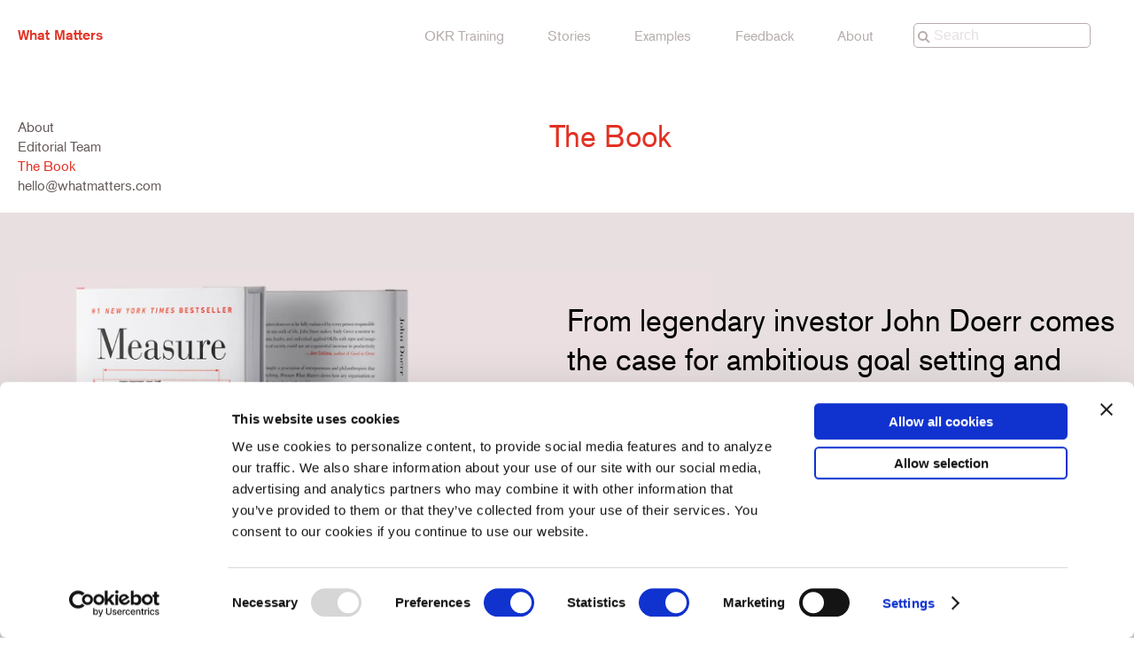

--- FILE ---
content_type: text/html
request_url: https://www.whatmatters.com/the-book
body_size: 11737
content:



<!DOCTYPE html>
<html lang="en"><head>
    <meta charset="utf-8" />
    <title>What Matters: Buy &#39;Measure What Matters&#39;</title>


    
    <link rel="preconnect" href="https://consent.cookiebot.com">
    <link rel="dns-prefetch" href="https://consent.cookiebot.com">
    <link rel="preconnect" href="https://consentcdn.cookiebot.com">
    <link rel="dns-prefetch" href="https://consentcdn.cookiebot.com">

    <link rel="preconnect" href="https://images.ctfassets.net">
    <link rel="dns-prefetch" href="https://images.ctfassets.net">

    <link rel="preconnect" href="https://www.googletagmanager.com">
    <link rel="dns-prefetch" href="https://www.googletagmanager.com">

    <link rel="alternate" href="https://www.whatmatters.com/the-book/" hreflang="x-default" />
    <link rel="alternate" href="https://www.whatmatters.com/the-book/" hreflang="en-US" />

    <!-- Google Consent Mode -->
    <script data-cookieconsent="ignore">
        window.dataLayer = window.dataLayer || [];
        function gtag() {
            dataLayer.push(arguments);
        }
        gtag("consent", "default", {
            ad_storage: "denied",
            analytics_storage: "denied",
            functionality_storage: "denied",
            personalization_storage: "denied",
            security_storage: "granted",
            wait_for_update: 500,
        });
        gtag("set", "ads_data_redaction", true);
    </script>

    
    <script data-cookieconsent="ignore" >(function (w, d, s, l, i) {
            w[l] = w[l] || []; w[l].push({
                'gtm.start':
                    new Date().getTime(), event: 'gtm.js'
            }); var f = d.getElementsByTagName(s)[0],
                j = d.createElement(s), dl = l != 'dataLayer' ? '&l=' + l : ''; j.async = true; j.src =
                    'https://www.googletagmanager.com/gtm.js?id=' + i + dl; f.parentNode.insertBefore(j, f);
        })(window, document, 'script', 'dataLayer', 'GTM-5KN573F');</script>



    <!-- CookieBot -->
    <script id="Cookiebot" data-culture="en" src="https://consent.cookiebot.com/uc.js"
        data-cbid="2281714d-e92a-4eb8-a765-6eccdc1e1182" data-blockingmode="manual" type="text/javascript"></script>


    <!-- CSS -->
    <link rel="stylesheet" href="/static/css/screen.css?2026-01-14T20:01:47.694Z">
    <link rel="stylesheet" href="/static/css/wm-style.css?2026-01-14T20:01:15.340Z">
    <link rel="stylesheet" href="/static/css/wm-newsletter-and-cta.css?2026-01-14T20:01:15.340Z">

    <!-- Link Swiper's CSS -->
    <link rel="stylesheet" href="https://cdn.jsdelivr.net/npm/swiper@11/swiper-bundle.min.css" />

    <!-- Fonts -->
    <link rel="preload" href="https://use.typekit.net/olv0wbv.css" as="style">
    <link rel="stylesheet" href="https://use.typekit.net/olv0wbv.css" media="all">
    <link rel="stylesheet" href="https://cdnjs.cloudflare.com/ajax/libs/font-awesome/6.6.0/css/all.min.css">


    <!-- Metadata -->
    <meta name="viewport" content="width=device-width, initial-scale=1.0, shrink-to-fit=no" />
    <meta name="description" content="A simple goal setting technique called OKRs—Objectives and Key Results—propelled Google, The Gates Foundation, and Bono to exceed all expectations. Read the stories here.">

    <!-- Canonical --><!-- Open Graph -->
    <meta property="og:title"
        content="The Book">
    <meta property="og:type" content="website">
    <meta property="og:url" content="https://www.whatmatters.com/the-book">
    
      
  
      
      <meta property="og:image" content="https://images.ctfassets.net/mu244eycyvsr/1kls3GHltwV7IqMN60Nj1K/a5727bbef043ce8d1809044211422306/wm-measure-what-matters-book.png?w=1200&h=600&q=60&fm=jpg">
      
    <meta property="og:description" content="A simple goal setting technique called OKRs—Objectives and Key Results—propelled Google, The Gates Foundation, and Bono to exceed all expectations. Read the stories here.">
    <meta property="og:site_name" content="What Matters">
    <meta name="twitter:card" content="summary_large_image">
    <meta name="twitter:site" content="@asmeasuredby">

    
    
    
    







    <!-- Favicons -->
    
    <link rel="icon" href="/favicon.ico" sizes="any">
    <link rel="icon" href="/icon.svg" type="image/svg+xml">
    
    <link rel="apple-touch-icon" href="icon.png">

    <link rel="manifest" href="manifest.webmanifest">




    
    <link rel="alternate" type="application/atom+xml" href="https://www.whatmatters.com/feeds/articles.xml">
    <link rel="alternate" type="application/atom+xml" href="https://www.whatmatters.com/feeds/faqs.xml">
    <link rel="alternate" type="application/atom+xml" href="https://www.whatmatters.com/feeds/series.xml">
    <link rel="alternate" type="application/atom+xml" href="https://www.whatmatters.com/feeds/resources.xml">

</head><body class="

">

    
    <noscript><iframe loading="lazy" src="https://www.googletagmanager.com/ns.html?id=GTM-5KN573F" height="0"
            width="0" style="display:none;visibility:hidden"></iframe></noscript><svg style="display: none;">
  <defs>
    <symbol id="icon-arrow-left" viewBox="0 0 16 16">
        <polygon points="14 7 5.41 7 8.71 3.71 7.29 2.29 1.59 8 7.29 13.71 8.71 12.29 5.41 9 14 9 14 7"/>
    </symbol>
    <symbol id="icon-arrow-right" viewBox="0 0 16 16">
        <polygon points="8.71 2.29 7.29 3.71 10.59 7 2 7 2 9 10.59 9 7.29 12.29 8.71 13.71 14.41 8 8.71 2.29"/>
    </symbol>
    <symbol id="icon-link" viewBox="0 0 16 16">
      <path d="M15,4.56v.38a3.57,3.57,0,0,1-1,2.52L11.46,10a3.57,3.57,0,0,1-2.52,1H8.56A3.57,3.57,0,0,1,6,10a3.24,3.24,0,0,1-.51-.66L6.66,8.16A.59.59,0,0,1,7.06,8h0A1.6,1.6,0,0,0,8.56,9h.38A1.51,1.51,0,0,0,10,8.54L12.54,6A1.51,1.51,0,0,0,13,4.94V4.56A1.57,1.57,0,0,0,11.44,3h-.38a1.51,1.51,0,0,0-1.1.46l-.86.85A4.62,4.62,0,0,0,7.44,4H7.06a4.07,4.07,0,0,0-.5,0l2-2a3.57,3.57,0,0,1,2.52-1h.38A3.55,3.55,0,0,1,15,4.56ZM2,14a3.57,3.57,0,0,0,2.52,1h.38a3.57,3.57,0,0,0,2.52-1l2-2a4.07,4.07,0,0,1-.5,0H8.56a4.62,4.62,0,0,1-1.66-.31L6,12.54a1.51,1.51,0,0,1-1.1.46H4.56A1.57,1.57,0,0,1,3,11.44v-.38A1.51,1.51,0,0,1,3.46,10L6,7.46A1.51,1.51,0,0,1,7.06,7h.38A1.6,1.6,0,0,1,8.9,8h0a.59.59,0,0,0,.4-.16L10.47,6.7A3.24,3.24,0,0,0,10,6,3.57,3.57,0,0,0,7.44,5H7.06A3.57,3.57,0,0,0,4.54,6L2,8.54a3.57,3.57,0,0,0-1,2.52v.38A3.57,3.57,0,0,0,2,14Z"/>
    </symbol>
    <symbol id="icon-checkmark" viewBox="0 0 16 16">
      <polygon points="6.5 12.91 2.29 8.71 3.71 7.29 6.5 10.09 13.29 3.29 14.71 4.71 6.5 12.91"/>
    </symbol>
    <symbol id="icon-chevron-right" viewBox="0 0 16 16">
      <polygon points="6.71 13.71 5.29 12.29 9.59 8 5.29 3.71 6.71 2.29 12.41 8 6.71 13.71"/>
    </symbol>
    <symbol id="icon-chevron-up" viewBox="0 0 16 16">
      <polygon points="12.29 10.71 8 6.41 3.71 10.71 2.29 9.29 8 3.59 13.71 9.29 12.29 10.71"/>
    </symbol>
    <symbol id="icon-facebook" viewBox="0 0 16 16">
      <path d="M15,8a7,7,0,1,0-8.09,6.91V10H5.13V8H6.91V6.46A2.47,2.47,0,0,1,9.55,3.73a10.51,10.51,0,0,1,1.57.14V5.59h-.89a1,1,0,0,0-1.14,1.1V8H11l-.32,2H9.09v4.89A7,7,0,0,0,15,8Z"/>
    </symbol>
    <symbol id="icon-menu" viewBox="0 0 16 16">
      <path d="M14,4H2V2H14Zm0,3H2V9H14Zm0,5H2v2H14Z"/>
    </symbol>
    <symbol id="icon-search" viewBox="0 0 16 16">
      <path d="M14.71,13.29,11,9.61A5.44,5.44,0,0,0,12,6.5,5.5,5.5,0,1,0,6.5,12a5.44,5.44,0,0,0,3.11-1l3.68,3.68ZM6.5,10A3.5,3.5,0,1,1,10,6.5,3.5,3.5,0,0,1,6.5,10Z"/>
    </symbol>
    <symbol id="icon-twitter" viewBox="0 0 16 16">
      <path d="M5.4,13.69a8.12,8.12,0,0,0,8.18-8.17c0-.13,0-.25,0-.38A5.92,5.92,0,0,0,15,3.66a5.85,5.85,0,0,1-1.65.45,2.85,2.85,0,0,0,1.26-1.59,5.92,5.92,0,0,1-1.82.7,2.88,2.88,0,0,0-4.9,2.62A8.19,8.19,0,0,1,2,2.84a2.87,2.87,0,0,0,.89,3.83,2.85,2.85,0,0,1-1.3-.36v0a2.87,2.87,0,0,0,2.3,2.81,2.68,2.68,0,0,1-1.29.05,2.88,2.88,0,0,0,2.68,2,5.77,5.77,0,0,1-3.57,1.23c-.22,0-.45,0-.68,0a8.16,8.16,0,0,0,4.4,1.29"/>
    </symbol>
    <symbol id="icon-youtube" viewBox="0 0 48 48">
      <path d="M47.5219 14.4001C47.5219 14.4001 47.0531 11.0907 45.6094 9.6376C43.7812 7.7251 41.7375 7.71572 40.8 7.60322C34.0875 7.11572 24.0094 7.11572 24.0094 7.11572H23.9906C23.9906 7.11572 13.9125 7.11572 7.2 7.60322C6.2625 7.71572 4.21875 7.7251 2.39062 9.6376C0.946875 11.0907 0.4875 14.4001 0.4875 14.4001C0.4875 14.4001 0 18.2907 0 22.172V25.8095C0 29.6907 0.478125 33.5813 0.478125 33.5813C0.478125 33.5813 0.946875 36.8907 2.38125 38.3438C4.20937 40.2563 6.60938 40.1907 7.67813 40.397C11.5219 40.7626 24 40.8751 24 40.8751C24 40.8751 34.0875 40.8563 40.8 40.3782C41.7375 40.2657 43.7812 40.2563 45.6094 38.3438C47.0531 36.8907 47.5219 33.5813 47.5219 33.5813C47.5219 33.5813 48 29.7001 48 25.8095V22.172C48 18.2907 47.5219 14.4001 47.5219 14.4001ZM19.0406 30.2251V16.7345L32.0062 23.5032L19.0406 30.2251Z"/>
    </symbol>
    <symbol id="icon-linkedin" viewBox="0 0 48 48">
      <path d="M44.4469 0H3.54375C1.58437 0 0 1.54688 0 3.45938V44.5312C0 46.4437 1.58437 48 3.54375 48H44.4469C46.4062 48 48 46.4438 48 44.5406V3.45938C48 1.54688 46.4062 0 44.4469 0ZM14.2406 40.9031H7.11563V17.9906H14.2406V40.9031ZM10.6781 14.8688C8.39062 14.8688 6.54375 13.0219 6.54375 10.7437C6.54375 8.46562 8.39062 6.61875 10.6781 6.61875C12.9563 6.61875 14.8031 8.46562 14.8031 10.7437C14.8031 13.0125 12.9563 14.8688 10.6781 14.8688ZM40.9031 40.9031H33.7875V29.7656C33.7875 27.1125 33.7406 23.6906 30.0844 23.6906C26.3812 23.6906 25.8187 26.5875 25.8187 29.5781V40.9031H18.7125V17.9906H25.5375V21.1219H25.6312C26.5781 19.3219 28.9031 17.4188 32.3625 17.4188C39.5719 17.4188 40.9031 22.1625 40.9031 28.3313V40.9031Z"/>
    </symbol>
  </defs>
</svg>
<nav class="sitenav" data-js="siteNav">
    <div class="grid3070 sitenav__container container2">
        <div class="sitenav__topbar">
            <div class="sitenav__brand"><a class="sitenav__brandlink" href="/">What Matters</a></div>
            <svg class="sitenav__menuicon icon" width="32" height="32">
                <use xlink:href="#icon-menu" />
            </svg>
        </div>

        <div class="sitenav__navcontent">
            
            
                
            

            <ul class="sitenav__navlist sitenav__navlist--1row" style="--two-row-nav-columns: 3">
                

                    
                        
                        

                        <li class="sitenav__navitem sitenav__navitem--link ">
                            <a class="sitenav__navtitle " href="/okrs-explained">
    
    
        OKR Training
    
</a>

                        </li>
                    
                

                    
                        
                        

                        <li class="sitenav__navitem sitenav__navitem--link ">
                            <a class="sitenav__navtitle " href="/get-inspired">
    
    
        Stories
    
</a>

                        </li>
                    
                

                    
                        
                        

                        <li class="sitenav__navitem sitenav__navitem--link ">
                            <a class="sitenav__navtitle " href="/get-examples">
    
    
        Examples
    
</a>

                        </li>
                    
                

                    
                        
                        

                        <li class="sitenav__navitem sitenav__navitem--link ">
                            <a class="sitenav__navtitle " href="/get-feedback">
    
    
        Feedback
    
</a>

                        </li>
                    
                

                    
                        <li class="sitenav__navitem sitenav__navitem--dropdown">
                            <a class="sitenav__navtitle " href="/about-us">
    
    
        About
    
</a>


                            <ul class="sitenav__subnavlist">
                                
                                
                                    <li class="sitenav__subnavitem sitenav__navitem--link">
                                        <a class="sitenav__subnavtitle " href="/editorial-staff">
    
    
        Editorial Team
    
</a>

                                    </li>
                                
                                    <li class="sitenav__subnavitem sitenav__navitem--link">
                                        <a class="sitenav__subnavtitle " href="/the-book">
    
    
        The Book
    
</a>

                                    </li>
                                
                                    <li class="sitenav__subnavitem sitenav__navitem--link">
                                        <a class="sitenav__subnavtitle " href="mailto:hello@whatmatters.com">
    
    
        Contact
    
</a>

                                    </li>
                                
                            </ul>
                        </li>

                    
                

                
                

                <li class="sitenav__navitem sitenav__navitem--search ">
                    <div class="autocompletesearch " data-js="autocompleteSearch">
    <svg class="icon autocompletesearch__searchicon" width="16" height="16">
        <use xlink:href="#icon-search" />
    </svg>
    <input class="autocompletesearch__input" placeholder="Search" />
    <div class="autocompletesearch__listanchor">
        <div class="autocompletesearch__viewport">
            <ul class="autocompletesearch__list"></ul>
        </div>
    </div>
</div>

                </li>
            </ul>
        </div>
    </div>
</nav>


    

<section class="content-page" id="the-book">
    <section class="about-us-banner">
        <div class="menu-header">
            
<ul class="plainnavlist ">
    
        
        

        
            <li><a class="" href="/about-us"><span>About</span></a></li>
        
    
        
        

        
            <li><a class="" href="/editorial-staff"><span>Editorial Team</span></a></li>
        
    
        
        
            
        

        
            <li><a class="active" href="/the-book"><span>The Book</span></a></li>
        
    
        
        

        
            <li><a class="" href="mailto:hello@whatmatters.com"><span>hello@whatmatters.com</span></a></li>
        
    
</ul>



            <h1>The Book</h1>
        </div>
    </section>
    <section class="bgcolor-grey" id="the-book">
        <div class="the-book-hero-container">
            <article>
                



<div class=" ">
    <h2 id="from-legendary-investor-john-doerr-comes-the-case-for-ambitious-goal-setting-and-meticulous-execution." tabindex="-1">From legendary investor John Doerr comes the case for ambitious goal setting and meticulous execution.</h2>
<p>Building on a career-long legacy of sharing the power of OKRs with established and emerging leaders alike, Measure What Matters includes a broad range of first-person accounts that demonstrate the focus, ambition, and explosive growth that OKRs have spurred at so many great organizations.</p>

</div>


                <div class="flex">
                    <a class="outline-btn" href="/the-book/#order-today" title="Order The Book"><p>Order Today</p></a>
                </div>
            </article>

            
            <picture>
    <img 
        id="the-book-img"
        src="//images.ctfassets.net/mu244eycyvsr/1kls3GHltwV7IqMN60Nj1K/a5727bbef043ce8d1809044211422306/wm-measure-what-matters-book.png?w=800&q=50&fm=webp"
        srcset="//images.ctfassets.net/mu244eycyvsr/1kls3GHltwV7IqMN60Nj1K/a5727bbef043ce8d1809044211422306/wm-measure-what-matters-book.png?w=2200&q=50&fm=webp 2200w,
                //images.ctfassets.net/mu244eycyvsr/1kls3GHltwV7IqMN60Nj1K/a5727bbef043ce8d1809044211422306/wm-measure-what-matters-book.png?w=1600&q=50&fm=webp 1600w,
                //images.ctfassets.net/mu244eycyvsr/1kls3GHltwV7IqMN60Nj1K/a5727bbef043ce8d1809044211422306/wm-measure-what-matters-book.png?w=800&q=50&fm=webp 800w"
        sizes="100vw"
        alt="measure what matters"
        width="2104"
        height="1072"
        loading="lazy">
</picture>

        </div>

        <div class="flex quotes">
            <div>
                



<div class=" ">
    <blockquote>
<p>I’m a big believer in John Doerr’s simple yet effective OKR system—I’ve seen it work firsthand! I encourage every business leader to read Measure What Matters in order to learn some real and practical secrets for success.</p>
</blockquote>
<p><strong>Anne Wojcicki</strong><br>
<em>Founder and CEO of 23andMe</em></p>

</div>


            </div>
            <div>
                



<div class=" ">
    <blockquote>
<p>I wish we had this book 19 years ago, when we founded Google.</p>
</blockquote>
<p><strong>Larry Page</strong><br>
<em>Alphabet CEO and Google Cofounder</em></p>

</div>


            </div>
            <div>
                



<div class=" ">
    <blockquote>
<p>I’d recommend John’s book for anyone interested in becoming a better manager.</p>
</blockquote>
<p><strong>Bill Gates</strong><br>
<em>Founder of Microsoft</em></p>

</div>


            </div>
            <div>
                



<div class=" ">
    <blockquote>
<p>Measure What Matters shows how any organization or team can aim high, move fast, and excel.</p>
</blockquote>
<p><strong>Sheryl Sandberg</strong><br>
<em>Facebook COO and Founder of <a href="http://LeanIn.org">LeanIn.org</a></em></p>

</div>


            </div>
        </div>
    </section>
    






    <section class="headline-content-layout">
        



<div class=" ">
    <h2 id="our-mission" tabindex="-1">Our Mission</h2>
<h3 id="galvanize-leaders-to-set-and-achieve-audacious-goals" tabindex="-1">Galvanize leaders to set and achieve audacious goals</h3>

</div>


        <article>
            



<div class=" ">
    <ol>
<li>
<p>Stories<br>
Firsthand accounts from leaders who have changed the world we live in and the entrepreneurs shaping tomorrow’s world provide an inside view of the path to achieving wildly ambitious goals.</p>
</li>
<li>
<p>Superpowers<br>
At the heart of effective goal setting are four distinct superpowers. Through personal experience and decades-long study and observation, John shares the features that enable impactful cultures and teams.</p>
</li>
<li>
<p>Secret Sauce<br>
A new world of work means rethinking our approaching to management. John shares the power of conversations, feedback, and recognition—the practices that take goal-setting to the next level.</p>
</li>
</ol>

</div>


        </article>
    </section>
    <section class="graphic-article-layout">
        <div class="graphic-article-layout-left">
            



    
    <picture>
        <img class=" "
            src="//images.ctfassets.net/mu244eycyvsr/2rVuPsB4jv9MlL9EJRLoJK/2497afb43fa741caeba97a9e140fe909/John-doerr-sitting.png?w=800&q=40&fm=webp"
            srcset="//images.ctfassets.net/mu244eycyvsr/2rVuPsB4jv9MlL9EJRLoJK/2497afb43fa741caeba97a9e140fe909/John-doerr-sitting.png?w=2200&q=40&fm=webp 2200w,
                    //images.ctfassets.net/mu244eycyvsr/2rVuPsB4jv9MlL9EJRLoJK/2497afb43fa741caeba97a9e140fe909/John-doerr-sitting.png?w=1600&q=40&fm=webp 1600w,
                    //images.ctfassets.net/mu244eycyvsr/2rVuPsB4jv9MlL9EJRLoJK/2497afb43fa741caeba97a9e140fe909/John-doerr-sitting.png?w=800&q=40&fm=webp 800w,
                    //images.ctfassets.net/mu244eycyvsr/2rVuPsB4jv9MlL9EJRLoJK/2497afb43fa741caeba97a9e140fe909/John-doerr-sitting.png?w=400&q=40&fm=webp 400w"
            sizes="(min-width: 993px) 35vw, 100vw"
            alt="john doerr sitting on a sofa"
            width="1140"
            height="1240"
            loading="lazy" />
    </picture>


        </div>
        <article>
            



<div class=" ">
    <h2 id="john-doerr" tabindex="-1">John Doerr</h2>
<p>Co-Founder &amp; Author</p>
<p>John Doerr is an engineer, acclaimed venture capitalist, and the chairman of Kleiner Perkins.</p>
<p>For 37 years, John has served entrepreneurs with ingenuity and optimism, helping them build disruptive companies and bold teams. In 2018, he authored Measure What Matters, a handbook for setting and achieving audacious goals. Through his book and platform, <a href="https://www.whatmatters.com">WhatMatters.com</a>, he shares valuable lessons from some of the most fearless innovators of our time.</p>
<p>John was an original investor and board member at Google and Amazon, helping to create more than half a million jobs and the world’s second and third most valuable companies. He’s passionate about encouraging leaders to reimagine the future, from transforming healthcare to advancing applications of machine learning. Outside of Kleiner Perkins, John works with social entrepreneurs for change in public education, the climate crisis, and global poverty. John serves on the board of the Obama Foundation and <a href="http://ONE.org">ONE.org</a>.</p>

</div>


        </article>
    </section>
    <section class="bgcolor-red" id="order-today">
        <h2>Order Today</h2>
        <div class="logos-container">
            



<div class=" ">
    <p><a href="http://links.penguinrandomhouse.com/type/affiliate/isbn/9780525536222/siteID/8001/retailerid/7/trackingcode/randohouseinc20127-20" title="Order the book from Amazon"><img alt="Amazon Logo" src="//images.ctfassets.net/mu244eycyvsr/5CRQ2x0IFDZoslRPAc6y5A/d72414d3c0e147c8eba81b952104d729/amazon.svg" width="111"></a></p>
<p><a href="http://links.penguinrandomhouse.com/type/affiliate/isbn/9780525536222/siteID/8001/retailerid/2/trackingcode/PRH0022F83A6C" title="Order the book from Barnes and Noble"><img src="//images.ctfassets.net/mu244eycyvsr/6zlk9vYo25UeVpXKYZg1gu/64fbad1a3f74f9ab07190478261e5926/bn.svg" alt="Barnes and Noble logo" width="97"></a></p>
<p><a href="http://links.penguinrandomhouse.com/type/affiliate/isbn/9780525536222/siteID/8001/retailerid/9/trackingcode/PRH0022F83A6C" title="Order the book from Powell's"><img src="//images.ctfassets.net/mu244eycyvsr/4LgonVgP6OexF7Io8CL15l/2486aa9fe7df851594e2c887e59365ad/powells.svg" alt="Powell's logo" width="105"></a></p>
<p><a href="http://links.penguinrandomhouse.com/type/affiliate/isbn/9780525536222/siteID/8001/retailerid/5/trackingcode/PRH0022F83A6C" title="Order the book from Books-A-Million"><img src="//images.ctfassets.net/mu244eycyvsr/7tW8tVUrtBOTBEAXniakN1/463ccc23eb57d5a200fb695b49c70b53/bam.svg" alt="Books-A-Million logo" width="96"></a></p>
<p><a href="http://links.penguinrandomhouse.com/type/affiliate/isbn/9780525536222/siteID/8001/retailerid/25/trackingcode/PRH0022F83A6C" title="Order the book from Hudson Booksellers"><img src="//images.ctfassets.net/mu244eycyvsr/2kkdW3NdcCg201AQAeSTCI/96407c4ef1448bc256c3f64c7435d704/hudson.svg" alt="Hudson Booksellers logo" width="120"></a></p>
<p><a href="http://links.penguinrandomhouse.com/type/affiliate/isbn/9780525536222/siteID/8001/retailerid/6/trackingcode/penguinrandom" title="Order the book from IndieBound"><img src="//images.ctfassets.net/mu244eycyvsr/5I1GlnW2yu2eYNo5iqLQgb/c5890818455569827875ba5ea3e4245c/indiebound.svg" alt="Indie Bound logo" width="95"></a></p>
<p><a href="http://links.penguinrandomhouse.com/type/affiliate/isbn/9780525536222/siteID/8001/retailerid/23/trackingcode/PRH0022F83A6C" title="Order the book from Target"><img src="//images.ctfassets.net/mu244eycyvsr/40PLKH7GxcT7f9kN0b4dV0/f236a29302b2638d0563033cc3f8f414/target.svg" alt="Target logo" width="117"></a></p>
<p><a href="https://www.porchlightbooks.com" title="Order the book from Porchlight"><img src="//images.ctfassets.net/mu244eycyvsr/7KUmrjvrT9YgQqijYKCHuS/ed53b368b89abb49b0b581c896474fc8/porchlight.svg" alt="Porchlight logo" width="127"></a></p>

</div>


        </div>
    </section>
    <section class="graphic-text-alternate">
        <div class="flex">
    <div class="graphic"><picture>
            <img src="//images.ctfassets.net/mu244eycyvsr/xvpuCPccMLLlQOPIE0q2v/6c11fb085680e43f485e510c353d5597/join-the-community.jpg?w=800&q=50&fm=webp"
                srcset="//images.ctfassets.net/mu244eycyvsr/xvpuCPccMLLlQOPIE0q2v/6c11fb085680e43f485e510c353d5597/join-the-community.jpg?w=300&q=50&fm=webp 300w,
                        //images.ctfassets.net/mu244eycyvsr/xvpuCPccMLLlQOPIE0q2v/6c11fb085680e43f485e510c353d5597/join-the-community.jpg?w=800&q=50&fm=webp 800w,
                        //images.ctfassets.net/mu244eycyvsr/xvpuCPccMLLlQOPIE0q2v/6c11fb085680e43f485e510c353d5597/join-the-community.jpg?w=1600&q=50&fm=webp 1600w"
                sizes="(min-width: 993px) 50vw, 100vw"
                alt="A group of people meeting at a table and chatting"
                width="1378"
                height="1130"
                loading="lazy">
        </picture>
    </div>
    <div class="text-content">
        <h2>Join the community.</h2>
        <h3>Get exclusive guidance from John, Ryan, Lisa and the rest of the What Matters team by signing up for our weekly newsletter Audacious.</h3>
        <!-- Begin Mailchimp Signup Form -->
        <div id="mc_embed_signup">
            <form action="https://whatmatters.us12.list-manage.com/subscribe/post" method="post"
                  id="mc-embedded-subscribe-form" name="mc-embedded-subscribe-form" class="validate" target="_blank"
                  novalidate>
                <input type="hidden" name="u" value="a024ba6455f95576d20417508">
                <input type="hidden" name="id" value="188eb30bbe">
                <input type="email" placeholder="Your email address" value="" name="EMAIL" class="textinput textinput--lg required email"
                       id="mce-EMAIL">
                <input type="hidden" name="b_a024ba6455f95576d20417508_188eb30bbe" tabindex="-1" value="">
                <button class="btn" type="submit" value="Subscribe" name="subscribe" id="mc-embedded-subscribe">I’m In</button>
                <div id="mce-responses" class="clear">
                    <div class="response" id="mce-error-response" style="display:none"></div>
                    <div class="response" id="mce-success-response" style="display:none"></div>
                </div>
                <!-- real people should not fill this in and expect good things - do not remove this or risk form bot signups-->
                <div style="position: absolute; left: -5000px;" aria-hidden="true">
                    <input type="text" name="b_a024ba6455f95576d20417508_188eb30bbe" tabindex="-1" value="">
                </div>
                <div class="clear">
                </div>
            </form>
        </div>
        <!--End mc_embed_signup-->

    </div>
</div>

    </section>

    

<section class="next-up-banner">
    <picture class="next-up-banner__img">
        <img
            src="//images.ctfassets.net/mu244eycyvsr/4c3nxDBQviyT8tCF9pcX6r/ce8e2866606f04db92b3d9fd58767224/WELCOME_WITH_JOHN_DOERR.jpg?w=1000&q=50&fm=webp"
            srcset="//images.ctfassets.net/mu244eycyvsr/4c3nxDBQviyT8tCF9pcX6r/ce8e2866606f04db92b3d9fd58767224/WELCOME_WITH_JOHN_DOERR.jpg?w=2000&q=50&fm=webp 2000w,
                    //images.ctfassets.net/mu244eycyvsr/4c3nxDBQviyT8tCF9pcX6r/ce8e2866606f04db92b3d9fd58767224/WELCOME_WITH_JOHN_DOERR.jpg?w=1000&q=50&fm=webp 1000w,
                    //images.ctfassets.net/mu244eycyvsr/4c3nxDBQviyT8tCF9pcX6r/ce8e2866606f04db92b3d9fd58767224/WELCOME_WITH_JOHN_DOERR.jpg?w=500&q=50&fm=webp 500w,
                    //images.ctfassets.net/mu244eycyvsr/4c3nxDBQviyT8tCF9pcX6r/ce8e2866606f04db92b3d9fd58767224/WELCOME_WITH_JOHN_DOERR.jpg?w=250&q=50&fm=webp 250w"
            sizes="100vw"
            alt="John's cover iamge"
            loading="lazy"
            width="1920"
            height="1080"
        >
    </picture>
    <div class="black-overlay">
        <a href="/okrs-explained">
            <div>
                <h2>Next Up:</h2>
                <p>OKRs Explained </p>
            </div>
        </a>
    </div>
</section>

</section>



 


    <footer>
        <div class="flex">
            <svg id="logo" width="97px" height="58px" xmlns="http://www.w3.org/2000/svg" viewBox="0 0 97 58">
  <polygon points="32.2 0.39 31.04 0.39 11.19 56.65 0 56.65 0 58 23.28 58 23.28 56.65 12.56 56.65 32.2 0.39" fill="#FFF" fill-rule="evenodd"/>
  <polygon points="47.92 0.39 32.44 44.7 16.39 1.35 23.28 1.35 23.28 0 0 0 0 1.35 6.69 1.35 27.94 57.61 29.1 57.61 49.08 0.97 47.92 0.39" fill-rule="evenodd"/>
  <polygon points="50.95 50.04 68.29 0.39 66.93 0.39 50.16 47.94 32.2 0.39 27.35 12.37 43.56 56.65 35.89 56.65 35.89 58 59.17 58 59.17 56.65 53.45 56.65 50.95 50.04" fill="#FFF" fill-rule="evenodd"/>
  <polygon points="72.94 0 72.94 1.35 83.47 1.35 68.34 44.7 52.47 1.35 60.14 1.35 60.14 0 35.89 0 35.89 1.35 42.58 1.35 63.83 57.61 65.18 57.61 85.03 1.35 96.22 1.35 96.22 0 72.94 0" fill-rule="evenodd"/>
  <polygon points="89.34 56.65 68.29 0.39 63.44 12.37 79.64 56.65 72.94 56.65 72.94 58 96.22 58 96.22 56.65 89.34 56.65" fill="#FFF" fill-rule="evenodd"/>
</svg>

            <div id="footer-menu" class="flex">
                <div class="menu-column" id="resources-column">
                    <p>Resources</p>
                    
<ul class="plainnavlist ">
    
        
        

        
            <li><a class="" href="/okrs-explained"><span>OKR Training</span></a></li>
        
    
        
        

        
            <li><a class="" href="/get-inspired"><span>Stories</span></a></li>
        
    
        
        

        
            <li><a class="" href="/get-feedback"><span>Feedback</span></a></li>
        
    
        
        

        
            <li><a class="" href="/get-examples"><span>Examples & Resources</span></a></li>
        
    
</ul>


                </div>
                <div class="menu-column">
                    <p>Information</p>
                    
<ul class="plainnavlist ">
    
        
        

        
            <li><a class="" href="/about-us"><span>About</span></a></li>
        
    
        
        

        
            <li><a class="" href="/editorial-staff"><span>Editorial Team</span></a></li>
        
    
        
        
            
        

        
            <li><a class="active" href="/the-book"><span>Buy the Book</span></a></li>
        
    
        
        

        
            <li><a class="" href="mailto:hello@whatmatters.com"><span>Contact</span></a></li>
        
    
</ul>


                </div>
            </div>
            <div class="newsletter-wrapper">
                <p>Newsletter</p>
<form action="https://whatmatters.us12.list-manage.com/subscribe/post" method="post" id="mc-embedded-footer-subscribe-form" name="mc-embedded-footer-subscribe-form" class="validate" target="_blank" novalidate>
    <label>Get exclusive guidance from John, Ryan, and the What Matters team by signing up for our weekly newsletter, Audacious.</label>
    <div class="email-subscription">
        <input type="hidden" name="u" value="a024ba6455f95576d20417508">
        <input type="hidden" name="id" value="188eb30bbe">
        <input type="email" placeholder="Your email address..." value="" name="EMAIL" class="required email">
        <input type="hidden" name="b_a024ba6455f95576d20417508_188eb30bbe" tabindex="-1" value="">
        <button class="outline-btn" type="submit" value="Subscribe" name="subscribe" id="mc-embedded-footer-subscribe" data-newsletter-location="footer-the-book">Submit</button>
        <div id="mce-responses" class="clear">
            <div class="response" id="mce-error-footer-response" style="display:none"></div>
            <div class="response" id="mce-success-footer-response" style="display:none"></div>
        </div>
        
        <div style="position: absolute; left: -5000px;" aria-hidden="true">
            <input type="text" name="b_a024ba6455f95576d20417508_188eb30bbe" tabindex="-1" value="">
        </div>
    </div>
</form>

</div>
        </div>
        <div class="copyright-info">
            <p>Copyright ©2025 What Matters</p>
            <div class="copyright-info-right-side">
                
<ul class="plainnavlist ">
    
        
        

        
    
        
        

        
    
        
        

        
            <li><a class="" href="javascript: Cookiebot.renew()"><span>Update Cookie Preferences</span></a></li>
        
    
</ul>


                <div>
                    
                    <a class="footer-social-link" href="https://www.linkedin.com/company/whatmatters-com">
                        <svg class="icon" width="24" height="24">
                            <use xlink:href="#icon-linkedin" />
                        </svg></a>
                    
                    
                    <a class="footer-social-link" href="https://youtube.com/@whatmattersokrs?si=ETuIINVXSp7Zgd2D">
                        <svg class="icon" width="24" height="24">
                            <use xlink:href="#icon-youtube" />
                        </svg></a>
                    
                </div>
            </div>
        </div>
    </footer>

    
    <div class="modal micromodal-slide modal--newsletter newsletter newsletter-styles" id="newsletter-modal-content" aria-hidden="true" data-js="newsletterPopup">
    <div class="modal__actions">
        <svg class="modal__close" aria-label="Close modal" data-micromodal-close width="17" height="18" viewBox="0 0 17 18" fill="none" xmlns="http://www.w3.org/2000/svg">
            <line x1="0.353553" y1="0.646447" x2="16.3536" y2="16.6464" stroke="#635958"/>
            <line x1="16.3536" y1="1.35355" x2="0.353554" y2="17.3536" stroke="#635958"/>
        </svg>
    </div>
<form action="https://whatmatters.us12.list-manage.com/subscribe/post" method="post"
    id="mc-embedded-footer-subscribe-form" name="mc-embedded-footer-subscribe-form" class="validate" target="_blank"
    novalidate>
    <div class="form-container">
        <div class="form-icon">
            <svg xmlns="http://www.w3.org/2000/svg" width="55" height="55" viewBox="0 0 55 55" fill="none">
                <g clip-path="url(#clip0_8080_1965)">
                    <path
                        d="M27.469 54.9767C19.284 54.9767 11.096 54.9565 2.91102 54.9911C1.09342 54.9998 0.060158 53.8968 0.0167438 52.2193C-0.012199 51.0644 0.00516665 49.9095 0.00516665 48.7546C0.00806093 39.6596 0.0167438 30.5646 0.00516665 21.4725C0.00516665 20.7825 0.338009 20.3811 0.844508 19.9885C3.4291 17.9905 5.98764 15.9607 8.56934 13.9598C9.05558 13.5845 9.23503 13.1571 9.22634 12.5393C9.19161 10.5182 9.20319 8.49706 9.22634 6.47595C9.24371 4.70893 10.2451 3.70993 12.0309 3.69549C14.9917 3.67528 17.9555 3.71282 20.9134 3.65507C21.4663 3.64352 22.0856 3.40965 22.5487 3.09494C23.7151 2.29516 24.7686 1.32791 25.9437 0.545458C27.2201 -0.303405 28.317 -0.13883 29.5066 0.828413C30.5861 1.70904 31.6802 2.57811 32.8118 3.39233C33.1099 3.60599 33.573 3.66662 33.9638 3.66951C36.9738 3.6926 39.9839 3.68106 42.991 3.68972C44.6639 3.69549 45.7145 4.77245 45.7174 6.45574C45.7174 8.49994 45.7348 10.547 45.7174 12.5912C45.7116 13.1658 45.8737 13.5758 46.3542 13.9425C48.9561 15.9203 51.5233 17.9385 54.1195 19.9221C54.7042 20.3667 54.9994 20.8864 54.9994 21.6285C54.9907 31.6127 54.9936 41.597 54.9878 51.5812C54.9878 52.8487 54.817 54.1018 53.4886 54.6822C52.9213 54.9305 52.2267 54.9709 51.5928 54.9738C45.5727 54.9969 39.5555 54.9911 33.5354 54.994C31.5123 54.994 29.4892 54.994 27.469 54.994C27.469 54.9853 27.469 54.9795 27.469 54.9709V54.9767ZM1.76778 51.7862C2.09484 51.6043 2.29454 51.5206 2.45952 51.3935C3.37411 50.6948 4.27712 49.9816 5.18593 49.2771C7.29007 47.6401 9.39711 46.0001 11.5041 44.3659C13.7646 42.6133 16.0279 40.8665 18.2854 39.111C20.5632 37.3411 22.8613 35.6001 25.0957 33.7782C26.7512 32.4298 27.8481 32.2768 29.5529 33.5328C31.2547 34.7858 32.8871 36.1313 34.5542 37.4306C40.4469 42.0243 46.3426 46.6208 52.244 51.203C52.4756 51.382 52.7881 51.4542 53.0631 51.5783C53.1499 51.2723 53.3149 50.9662 53.3149 50.6631C53.3207 43.4217 53.3091 36.1804 53.3004 28.942C53.3004 27.0652 53.3062 25.1885 53.2946 23.3146C53.2946 23.1183 53.231 22.8382 53.0978 22.7574C52.9792 22.6852 52.6811 22.7747 52.5363 22.8873C50.1949 24.689 47.865 26.508 45.5322 28.3212C43.1618 30.1662 40.7971 32.0169 38.4123 33.8475C37.9897 34.1708 37.4803 34.448 36.9912 33.937C36.6236 33.553 36.7828 33.0794 37.4224 32.5453C37.4774 32.4991 37.5382 32.4616 37.5961 32.4154C39.8131 30.6888 42.0272 28.9593 44.2442 27.2356C46.7854 25.2636 49.3266 23.2915 51.8736 21.3253C52.3077 20.9904 52.328 20.7045 51.8793 20.358C50.0936 18.975 48.3194 17.5747 46.5336 16.1917C46.3744 16.0704 46.1516 16.0329 45.9576 15.9549C45.8795 16.1657 45.7377 16.3765 45.7319 16.5901C45.7058 17.4303 45.7203 18.2734 45.7232 19.1165C45.7232 20.2714 45.7174 21.4263 45.7377 22.5813C45.7493 23.1703 45.6277 23.6986 44.9475 23.7189C44.2095 23.7391 44.1719 23.1472 44.1748 22.587C44.1748 22.2492 44.1661 21.9143 44.1661 21.5765C44.1661 16.6681 44.1661 11.7626 44.1603 6.85419C44.1603 5.70505 43.758 5.29794 42.6669 5.29794C32.7018 5.30083 22.7339 5.3066 12.7689 5.31237C11.0295 5.31237 10.8471 5.50294 10.8471 7.27573C10.8471 12.0138 10.8471 16.7547 10.8442 21.4928C10.8442 21.9749 10.9253 22.4773 10.8037 22.9277C10.7256 23.228 10.3754 23.6322 10.112 23.6582C9.8573 23.6871 9.48683 23.3406 9.2987 23.0692C9.15688 22.8613 9.20319 22.512 9.20029 22.2261C9.19451 20.3985 9.20608 18.5708 9.18872 16.7432C9.18872 16.5237 9.11636 16.2061 8.96586 16.1195C8.83272 16.0387 8.50567 16.1542 8.3378 16.2812C6.63596 17.5776 4.9486 18.8884 3.26413 20.2079C2.68238 20.6641 2.67948 20.9153 3.26702 21.4004C3.99059 21.9951 4.74021 22.5582 5.47825 23.1327C8.20756 25.2549 10.9398 27.3799 13.6691 29.5021C14.9744 30.5184 16.2971 31.5174 17.585 32.5569C18.1118 32.9813 18.2594 33.7089 17.9179 34.0034C17.4374 34.4192 16.9454 34.1708 16.5402 33.859C14.6907 32.4442 12.8587 31.0064 11.0208 29.5772C8.21335 27.3915 5.41168 25.2029 2.59555 23.0288C2.39005 22.87 2.09194 22.8267 1.84014 22.7285C1.77936 22.9739 1.66069 23.2194 1.66069 23.4648C1.64912 32.5569 1.64622 41.6518 1.64912 50.7439C1.64912 51.0442 1.71569 51.3473 1.76778 51.792V51.7862ZM27.4921 53.3656C34.4268 53.3656 41.3615 53.3656 48.2962 53.3656C49.2108 53.3656 50.1254 53.3829 51.04 53.3598C51.231 53.3569 51.4221 53.2241 51.6102 53.1519C51.5176 52.9469 51.4423 52.7304 51.3236 52.5398C51.2513 52.4243 51.1095 52.3492 50.9966 52.2597C48.7477 50.536 46.4873 48.8238 44.2529 47.0828C41.9028 45.2552 39.5844 43.3871 37.2343 41.5565C34.3718 39.3247 31.4949 37.113 28.6267 34.8927C27.7005 34.1737 27.3937 34.1391 26.4589 34.8494C24.0479 36.6799 21.6515 38.5307 19.2637 40.393C16.1147 42.8443 12.9831 45.3158 9.83704 47.77C7.77341 49.3811 5.69243 50.9691 3.62881 52.5802C3.48409 52.6928 3.4291 52.9209 3.33359 53.0942C3.51303 53.1837 3.6838 53.302 3.87482 53.3569C4.03111 53.4002 4.21056 53.3684 4.37842 53.3684C12.083 53.3684 19.7876 53.3684 27.4921 53.3684V53.3656ZM29.9118 3.47606C29.2403 2.63008 28.5051 2.02953 27.579 1.68883C27.4198 1.63108 27.1564 1.73791 26.9885 1.84474C26.4676 2.18255 25.9582 2.54346 25.469 2.93036C25.3272 3.04296 25.278 3.26817 25.1883 3.4443C25.3504 3.52225 25.5125 3.66951 25.6745 3.66951C26.8959 3.68972 28.1202 3.68394 29.3445 3.66951C29.495 3.66951 29.6426 3.57134 29.9118 3.47317V3.47606Z"
                        fill="#E23023" />
                    <path
                        d="M38.5302 19.7808C38.426 20.901 38.4462 22.0502 38.1944 23.1329C37.7285 25.128 35.0107 26.1617 33.2221 25.154C32.4088 24.6949 31.8328 24.0944 31.526 23.2022C31.2684 22.4457 31.0977 22.4111 30.4435 22.8326C27.3206 24.8537 23.0573 23.2628 22.2469 19.6277C21.4192 15.9089 23.7404 13.2382 27.2077 12.883C27.749 12.8282 28.1715 13.0418 28.2497 13.6279C28.3307 14.2285 27.9111 14.4537 27.419 14.497C25.8793 14.6385 24.6868 15.3488 24.0472 16.7462C23.4018 18.1552 23.6796 19.5556 24.6347 20.7422C25.6188 21.9664 26.9878 22.336 28.4725 21.9491C29.8792 21.5824 30.759 20.5892 31.1498 19.186C31.2192 18.9319 31.2568 18.6663 31.2742 18.4035C31.3118 17.8521 31.5781 17.5489 32.1425 17.572C32.73 17.5951 32.9182 17.9878 32.9153 18.5017C32.9095 19.5844 32.8863 20.6672 32.8776 21.747C32.8661 23.3379 34.2524 24.3196 35.6706 23.7161C36.4521 23.3841 36.7849 22.694 36.7849 21.9202C36.7849 20.2398 36.8168 18.5421 36.617 16.879C36.2147 13.5442 34.2408 11.269 31.306 9.83405C28.623 8.52322 25.8908 8.67624 23.2513 10.0159C21.0342 11.142 19.5495 12.9321 18.7159 15.2824C17.5466 18.5739 18.2297 21.542 20.328 24.207C21.9546 26.2743 24.1572 27.357 26.791 27.5447C27.1007 27.5678 27.4219 27.5938 27.7113 27.6948C28.1079 27.8334 28.4291 28.1424 28.2121 28.5697C28.0847 28.8238 27.7142 29.1009 27.4393 29.1154C24.3569 29.3002 21.8186 28.0962 19.6855 25.948C17.3382 23.5862 16.3397 20.6874 16.5771 17.4161C16.9186 12.7415 20.3251 8.70223 24.8257 7.70323C29.0109 6.77352 32.6606 7.81872 35.5954 10.9543C37.3001 12.7791 38.2349 15.011 38.3652 17.5344C38.4028 18.2765 38.371 19.0243 38.371 19.7692C38.4202 19.7692 38.4694 19.775 38.5186 19.7779L38.5302 19.7808Z"
                        fill="#E23023" />
                </g>
                <defs>
                    <clipPath id="clip0_8080_1965">
                        <rect width="55" height="55" fill="white" />
                    </clipPath>
                </defs>
            </svg>
        </div>

        <div class="form-content">
            
            <h2 class="form-head">                
                Become a Better Leader, Week by Week
            </h2>
            
            <p class="form-para">
                Sign up for our newsletter and get tools and insights
                for thinking bigger and executing smarter.
            </p>
        </div>
    </div>
    <div class="form-container email-container">
        <div class="form-content">
            <div class="email-subscription">
                <input type="hidden" name="u" value="a024ba6455f95576d20417508">
                <input type="hidden" name="id" value="188eb30bbe">
                <input type="email" placeholder="Your email address" value="" name="EMAIL" class="required email">
                <input type="hidden" name="b_a024ba6455f95576d20417508_188eb30bbe" tabindex="-1" value="">
                <button class="outline-btn" type="submit" value="Subscribe" name="subscribe" id="mc-embedded-footer-subscribe" data-newsletter-location="true">Submit</button>
                <div id="mce-responses" class="clear">
                    <div class="response" id="mce-error-footer-response" style="display:none"></div>
                    <div class="response" id="mce-success-footer-response" style="display:none"></div>
                </div>
                
                <div style="position: absolute; left: -5000px;" aria-hidden="true">
                    <input type="text" name="b_a024ba6455f95576d20417508_188eb30bbe" tabindex="-1" value="">
                </div>
            </div>
        </div>
    </div>
</form>

</div>

    


    <script src="https://ajax.googleapis.com/ajax/libs/jquery/3.7.1/jquery.min.js"></script>
      <!-- Swiper JS -->
    <script src="https://cdn.jsdelivr.net/npm/swiper@11/swiper-bundle.min.js"></script>
    <script src="/static/js/script.js"></script>
    <script src="https://code.jquery.com/jquery-3.7.1.min.js" integrity="sha256-/JqT3SQfawRcv/BIHPThkBvs0OEvtFFmqPF/lYI/Cxo="
    crossorigin="anonymous"></script>
    <script src="https://www.youtube.com/iframe_api"></script>




    
    <script src="/static/js/what-matters.min.js?2026-01-14T20:01:45.504Z"></script>
    

</body>

</html>




--- FILE ---
content_type: text/css
request_url: https://www.whatmatters.com/static/css/wm-style.css?2026-01-14T20:01:15.340Z
body_size: 10483
content:
/*****
What Matters Style
Version 0.1
****/
@import url("./wm-lib.css");
@import url("./wm-font.css");

/* hide the cookie bot icon in the landing page */
#CookiebotWidget {
  display: none !important;
}

/* reduce the cookie bot widget height to 70vh for device widths less than 1280px */
@media (width < 1280px) {
  #CybotCookiebotDialog{
    top: unset !important;
    bottom: 0 !important;
    transform: translate(-50%, 0%) !important;
  }
  
  #CybotCookiebotDialogBodyContent {
    padding: 0.825em .625em !important;
  }

  #CybotCookiebotDialogBody {
    max-height: 125px !important;
  }

  #CybotCookiebotDialog .CybotCookiebotDialogContentWrapper {
    justify-content: flex-end;
  }
  
  #CybotCookiebotDialogTabContent {
    position: relative;
  }

  #CybotCookiebotDialogTabContent::after{
    content: "";
    position: absolute;
    bottom: 0;
    left: 0;
    width: 100%;
    height: 4em;
    pointer-events: none;
    z-index: 10;
    background-image: linear-gradient(to top, white, rgba(255, 255, 255, 0.8), rgba(255, 255, 255, 0));
  }
}

/* Feeback Page Archive css */
.feedbackarchiveitem__watchbutton {
  background-color: transparent;
}

/* Banner section css porperties */

.banner-y-space {
  margin: 200px 0px 175px;
}

.wm-banner-copy {
  width: 40.384%;
  flex: 0 0 40.384%;
  display: flex;
  flex-direction: column;
  justify-content: center;
}

.wm-banner-video {
  flex: 0 0 59.5%;
  width: 59.5%;
  padding-left: 18px;
}

.wm-banner-copy h1 {
  color: var(--primary-color);
  font-family: "Berthold Regular";
  font-size: 68px;
  font-style: normal;
  font-weight: 400;
  line-height: 77px;
  margin-bottom: 25px;
  /* margin-top: 21px;   */
}

.wm-banner-copy h1 span {
  color: var(--primary-color);
  font-family: "PT serif Italic";
  font-size: 68px;
  font-style: italic;
  font-weight: 400;
  line-height: 77px;
  display: inline-block;
}

.wm-banner-copy p {
  display: block;
  color: #635958;
  font-family: "Berthold Regular";
  font-size: 18px;
  font-style: normal;
  font-weight: 400;
  line-height: 24px;
  padding-right: 73px;
  margin-bottom: 39px;
}

.wm-banner-copy i {
  color: #635958;
}

.wm-banner_arrow a {
  display: inline-block;
}

#wm-email-content-page {
  margin-top: 105px;
  margin-bottom: 145px;
}

.email-content-picture {
  width: 55.46%;
  flex: 0 0 55.46%;
}

.email-content-picture img {
  width: 100%;
  /* height: 439px; */
}

.email-text-content {
  width: 44.54%;
  flex: 0 0 44.54%;
  display: flex;
  flex-direction: column;
  /* align-items: center; */
  justify-content: center;
  padding-left: 65px;
}

.email-text {
  /* width: 80.73%; */
  width: 100%;
  color: #9e9494;
  font-family: "Berthold Regular";
  font-size: 34px;
  font-style: normal;
  font-weight: 400;
  line-height: 44px;
  margin-bottom: 29px;
}

.email-submit {
  display: flex;
  align-items: center;
  height: 44px;
  column-gap: 9px;
  flex-shrink: 0;
  /* margin-left: 65px; */
}

.email-submit .emailInput {
  display: flex;
  align-items: center;
  padding-left: 13.45px;
  width: 71%;
  flex: 0 0 71%;
  height: 44px;
  flex-shrink: 0;
  border-radius: 6px;
  border: 1px solid #9e9494;
  color: #b7adac;
  font-family: "Berthold Regular";
  font-size: 16px;
  font-style: normal;
  font-weight: 400;
  line-height: 44px;
  /* 275% */
}

.email-submit .emailInput::placeholder {
  width: 158.487px;
  height: 35px;
  flex-shrink: 0;
  /* padding: 2px 193px 7px 13.45px; */
  color: #b7adac;
  font-family: "Berthold Regular";
  font-size: 16px;
  font-style: normal;
  font-weight: 400;
  line-height: 44px;
  /* 275% */
}

.email-submit .emailInput:focus-visible {
  outline: none;
}

.email-submit-button {
  width: 100%;
  height: 44px;
  border-radius: 5px;
  background: #e23023;
  cursor: pointer;
  color: #fff;
  font-family: "Berthold Regular";
  font-size: 16px;
  font-style: normal;
  font-weight: 500;
  line-height: normal;
  border: none;
}

.wm-slider-nav {
  display: flex;
  justify-content: flex-end;
  gap: 11px;
  margin-bottom: 40px;
}

.m-block {
  display: none;
}


.wm-video-section {
  display: flex;
  justify-content: space-between;
}

.video-section-heading {
  color: var(--secondary-color--);
  font-family: "Berthold Regular";
  font-size: 34px;
  font-style: normal;
  font-weight: 400;
  line-height: normal;
  position: relative;
}



.wm-card-content {
  display: flex;
}

.wm-card-title {
  font-size: 34px;
  font-style: normal;
  font-weight: 400;
  line-height: 37px;
}

.wm-video-durarion {
  padding-top: 89px;
  font-size: 16px;
  font-style: normal;
  font-weight: 400;
  line-height: 22px;
  /* 137.5% */
}

.video-check-mark {
  padding-top: 5px;
}

.wm-card-video {
  position: relative;
}

.wm-tabs-wrapper {
  margin-left: 11.8%;
  margin-right: 24.5%;
  margin-bottom: 100px;
  width: 63.7%;
}

.wm-tabs-nav {
  display: flex;
  align-items: center;
  padding: 0px;
}

.wm-tab-list {
  padding: 9px 23px 17.33px 23px;
  border-radius: 5px 5px 0px 0px;
  /* opacity: 0.5; */
  box-sizing: border-box;
  cursor: pointer;
}

.wm-tab-list a {
  color: var(--primary-color--);
  font-family: "PT serif Bold";
  font-size: 18px;
  font-style: normal;
  font-weight: 700;
  line-height: 24px;
}

.wm-tab-list.active {
  /* border-bottom: 1px solid var(--secondary-color--); */
  background: var(--background-grey-color--);
}

.wm-tab-list.active a {
  border-bottom: 1px solid var(--secondary-color--);
}

.wm-tab-1-content {
  display: block;
  width: 100%;
  border-radius: 0px 5px 5px 5px;
  /* opacity: 0.5; */
  background: var(--background-grey-color--);
  padding: 28px 31px 38px 22px;
}

.resources-container {
  width: 100%;
  display: flex;
  column-gap: 28px;
  align-items: flex-start;
  padding: 19px 0px;
  border-bottom: 1px solid #b7adac;
}

/* .wm-tab-1-content .resources-container:last-child, .last {
  border-bottom: 1px solid #b7adac;
} */

div#wmTab1:first-child .non-lesson-content-wrapper:first-child .resources-container {
  border-top: 1px solid #b7adac;
}

/* .wm-tab-icon {
  display: none;
} */

.wm-tab-number {
  color: var(--secondary-color--);
  font-size: 18px;
  font-family: "PT serif Regular";
  font-weight: 400;
  text-transform: uppercase;
  /* line-height: 20px; */
  letter-spacing: 0.9px;
  word-wrap: break-word;
}

.tab-content {
  display: flex;
  justify-content: space-between;
  width: 100%;
}

.wm-tab-content-text {
  display: inline-flex;
  flex-direction: column;
  align-items: flex-start;
  gap: 5px;
  width: 80%;
}

.content-title-underline {
  color: #030000;
  font-size: 18px;
  font-family: "Berthold Regular";
  font-weight: 400;
  text-decoration: underline;
  line-height: 25px;
  word-wrap: break-word;
}

.content-title {
  color: #030000;
  font-size: 18px;
  font-family: "Berthold Regular";
  font-weight: 400;
  line-height: 25px;
  word-wrap: break-word;
  cursor: pointer;
}

.content-subtitle {
  color: #635958;
  font-size: 16px;
  font-family: "Berthold Regular";
  font-weight: 400;
  line-height: 24px;
  word-wrap: break-word;
}

.wm-watch-button {
  padding: 5px 0px;
}

.wm-watch-button button {
  display: flex;
  align-items: center;
  justify-content: center;
  width: 75px;
  height: 31px;
  background: #e23023;
  border: 1px solid #e23023;
  border-radius: 5px;
  color: white;
  font-size: 16px;
  font-family: "Berthold Regular";
  font-weight: 400;
  word-wrap: break-word;
  cursor: pointer;
  background: transparent;
}

.wm-new-watch-button {
  padding: 5px 0px;
  display: flex;
  align-items: center;
}

.wm-new-watch-button button {
  display: flex;
  align-items: center;
  justify-content: center;
  width: 75px;
  height: 31px;
  border-radius: 5px;
  border: 1px solid #e23023;
  color: var(--secondary-color--);
  font-family: "Berthold Regular";
  font-size: 16px;
  font-style: normal;
  font-weight: 400;
  line-height: normal;
  cursor: pointer;
  transition: 0.5s;
  background: transparent;
}

.wm-new-watch-button button:hover,
.non-lesson-content:hover .wm-new-watch-button button,
.lesson-content:hover .wm-new-watch-button button,
.article-content:hover .wm-new-watch-button button {
  background-color: var(--secondary-color--);
  color: white;
}

.wm-tab-2-content {
  display: none;
  width: 100%;
  height: 461px;
  border-radius: 5px;
  background: var(--background-grey-color--);
  padding: 20px 23px 29px 22px;
}

.transcript-container {
  width: 100%;
  height: 412px;
  overflow-y: scroll;
  padding-right: 19px;
}

.transcript-container::-webkit-scrollbar {
  width: 3px;
  height: 412px;
  flex-shrink: 0;
  background-color: #e9e0e0;
}

.transcript-container::-webkit-scrollbar-thumb {
  width: 3px;
  height: 138.69px;
  flex-shrink: 0;
  background-color: #635958;
}

.transcript-container p {
  color: #635958;
  font-family: "PT serif Regular";
  font-size: 18px;
  font-style: normal;
  font-weight: 400;
  line-height: 30px;
  padding-bottom: 26px;
}

.transcript-container li {
  color: #635958;
  font-family: "PT serif Regular";
  font-size: 18px;
  font-style: normal;
  font-weight: 400;
  line-height: 30px;
}

.transcript-container ul,
.transcript-container ol {
  padding-left: 20px;
  padding-bottom: 25px;
}

.transcript-container ul li {
  list-style: disc;
}

.transcript-container ol li {
  list-style: decimal;
}

.transcript-container h2,
.transcript-container h3 {
  margin-bottom: 10px;
}

.transcript-container h3 {
  font-size: 24px;
  line-height: 32px;
}

.transcript-container p:has(+ ul) {
  padding-bottom: 10px;
}

.transcript-container p span {
  color: var(--secondary-color--);
  font-family: "PT serif Regular";
  font-size: 18px;
  font-style: normal;
  font-weight: 400;
  line-height: 30px;
}

.transcript-container p a {
  color: var(--secondary-color--);
  font-family: "PT serif Regular";
  font-size: 18px;
  font-style: normal;
  font-weight: 400;
  line-height: 30px;
  text-decoration-line: underline;
}

.wm-lesson-sm-container {
  display: none;
}

/* OKR LESSON PAGE STYLE START */
.page-wrapper {
  background-color: var(--background-color--);
}

.okr-text-wrapper p {
  color: var(--ptag-color--);
  font-size: var(--font-size-14--);
}

.wm-post-hero-video {
  flex: 0 0 76.15%;
  width: 76.15%;
}

.wm-post-lessons {
  width: 21.07%;
  flex: 0 0 21.07%;
  display: flex;
  justify-content: space-between;
  margin-left: 2.7%;
  flex-direction: column;
}

.page-wrapper {
  padding: 66px 0 72px;
  margin-top: 66px;
}

.wm-breadcrumb {
  color: var(--secondary-grey-color--);
  font-family: "Berthold Regular";
  font-size: 14px;
  font-style: normal;
  font-weight: 400;
  line-height: 44px;
  margin-bottom: 11px;
  /* margin-top: 86px; */
}

.wm-breadcrumb-item {
  color: var(--secondary-grey-color--);
}

nav.wm-breadcrumb i {
  font-size: 12px;
}

.wm-post-hero-video iframe {
  width: 100%;
  aspect-ratio: 16 / 9;
  height: 100%;
  border: none;
}

.wm-post-hero-video .video-overlay {
  height: 100%;
  background-size: cover;
  background-position: center center;
}

.wm-button-container {
  display: flex;
}

.wm-btn-padding-prev {
  padding: 14px 24px;
  display: flex;
  /* column-gap: 20px; */
  column-gap: 12px;
  /* height: 54.2px; */
  align-items: center;
}

.wm-btn-padding-next {
  padding: 14px 27px;
  display: flex;
  /* column-gap: 20px; */
  column-gap: 12px;
  align-items: center;
}

.wm-button-wrapper-prev {
  width: 48.5%;
  border: 1px solid red;
  border-radius: 5px 0 0 5px;
  display: flex;
  align-items: center;
  justify-content: center;
  flex-shrink: 0;
  cursor: pointer;
  -webkit-user-select: none;
  user-select: none;
  transition: 0.3s all ease;
}

.wm-button-wrapper-prev:hover {
  background-color: var(--secondary-color--);
}

.wm-button-wrapper-prev:hover .wm-btn-prev {
  color: var(--white-color--);
}

.wm-button-wrapper-prev:hover path {
  fill: var(--white-color--);
}

.wm-share-article {
  cursor: pointer;
}

.wm-button-wrapper-next {
  width: 47.9%;
  background-color: var(--secondary-color--);
  color: var(--white-color--);
  border-radius: 0 5px 5px 0;
  display: flex;
  align-items: center;
  justify-content: center;
  flex-shrink: 0;
  cursor: pointer;
  -webkit-user-select: none;
  user-select: none;
}

.wm-button-wrapper-prev.disabled,
.wm-button-wrapper-next.disabled {
  cursor: not-allowed;
  opacity: 0.5;
  /* Optional for visual effect */
  pointer-events: none;
  /* Prevent clicking */
}

.wm-btn-prev {
  font-family: "Berthold Regular";
  font-size: var(--font-size-14--);
  font-weight: 400;
  color: red;
}

.wm-btn-next {
  font-family: "Berthold Regular";
  font-size: var(--font-size-14--);
  font-weight: 400;
  color: white;
}

.okr-sidebar-wrapper h3 {
  font-family: "PT Serif";
  font-size: 18px;
  font-style: normal;
  font-weight: 400;
}

.okrs-explained-page .wm-text-title {
  font-size: var(--body-text-size-18--);
  margin-bottom: 20px;
  font-weight: 400;
  font-family: "PT serif Regular";
  font-style: var(--font-style--);
  line-height: var(--font-lh-24--);
}

.wm-button-container {
  display: flex;
  justify-content: flex-end;
}

/* OKR LESSON PAGE STYLE END */

/* OKR CONTENT PAGE STYLE START */
.wm-content-page {
  font-family: "PT serif Regular";
  background-color: var(--white-color--);
  padding: 50px 0px;
}

.wm-main-wrapper {
  column-gap: 5%;
  align-items: center;
  margin-bottom: 25px;
}

.wm-content-container {
  display: flex;
  align-items: center;
  column-gap: 71.55px;
}

.wm-share-links {
  width: 8%;
  height: 22.59px;
  display: flex;
  column-gap: var(--gap-14--);
}

.wm-share-links p {
  font-family: "Berthold Regular";
  font-size: var(--font-size-14--);
  color: var(--grey-color--);
  font-weight: 400;
  font-style: var(--font-style--);
  line-height: var(--font-lh-22--);
}



.wm-share-links .figure {
  /* width: 100%; */
  display: flex;
  column-gap: var(--gap-14--);
  height: 22.59px;
}

.share-icon {
  width: 16.64px;
  height: 20px;
}

.linked-icon {
  width: 18.48px;
  height: 19.37px;
}

.wm-share-title {
  width: 62%;
  display: flex;
  align-items: center;
}

.wm-share-title h1 {
  line-height: var(--font-lh-44--);
  font-size: var(--section-title-size-34--);
  color: var(--secondary-color--);
  /* margin-bottom: 25px; */
  font-style: var(--font-style--);
  font-weight: 400;
  font-family: "Berthold Regular";
}

.wm-content-wrapper {
  padding-left: 13.5%;
  width: 74.5%;
}

.wm-content-wrapper p {
  line-height: var(--font-lh-30--);
  font-size: var(--body-text-size-18--);
  margin-bottom: 42px;
  font-style: var(--font-style--);
  font-family: 'PT serif Regular';
  color: var(--grey-color--);
}

.wm-content-wrapper h3 {
  font-family: 'PT serif Bold';
  font-weight: bold;
  font-size: var(--body-text-size-18--);
  margin-bottom: 20px;
  line-height: var(--font-lh-22--);
  color: var(--primary-color--);
}

.wm-content-sublist {
  padding-left: 20px;
}

.wm-content-wrapper ul {
  padding-left: 20px;
}

.wm-list-block {
  width: 100%;
}

.wm-content-wrapper ul li {
  font-size: var(--body-text-size-18--);
  line-height: var(--font-lh-30--);
  list-style-type: disc;
  color: var(--grey-color--);
}

.wm-share-icon {
  background-color: var(--secondary-color--);
  width: 40px;
  height: 40px;
  padding: 5px 4px;
  border-radius: 8px 0px 0px 8px;
  display: flex;
  align-items: center;
  justify-content: center;
  flex-direction: column;
}

.wm-sm-share-block {
  display: none;
}

.wm-sm-share-active {
  display: none;
}

.wm-sm-share-icon-links {
  display: flex;
  padding: 8px 16px;
  background: var(--white-color--);
  border: var(--border-2-bg-grey--);
  column-gap: var(--gap-16--);
  justify-content: center;
  align-items: center;
  border-radius: 8px 0px 0px 8px;
}

/* ACCORDION STYLE START */

.okrs-explained-page .wm-lesson-block-tab {
  display: none;
  border-top: none;
  width: 100%;
  margin-right: 0;
  margin-left: auto;
  font-size: 14px;
  padding: 0;
  max-height: 148px;
  overflow-y: auto;
  padding-right: 4px;
  margin-top: 12px;
}

.wm-lesson-block-tab li {
  margin-bottom: 10px;
}

.wm-lesson-block-tab li.wm-lesson:last-child {
  margin-bottom: 0;
}

.wm-lesson-block-tab::-webkit-scrollbar {
  width: 4px;
  border-radius: 4px;
  background: var(--third-grey-color--);
}

.wm-lesson-block-tab::-webkit-scrollbar-thumb {
  background: var(--secondary-grey-color--);
  border-radius: 4px;
}

::-webkit-scrollbar-track {
  background-color: #ffffff00;
}

.wm-lesson-block-tab ul li {
  line-height: 22px;
  font-size: 13px;
  font-style: normal;
  font-weight: 400;
  margin: 6px 0;
}

.wm-chapter-tab {
  display: none;
  border-top: none;
}

.wm-chapter-title {
  cursor: pointer;
  position: relative;
  transition: background-color 0.3s ease;
}

span.wm-ch-item-title {
  width: 78%;
}

.wm-lesson-page {
  font-family: "Berthold Regular";
}

.wm-chapter-heading-block {
  cursor: pointer;
  position: relative;
  transition: background-color 0.3s ease;
}

.wm-chapter-title:after {
  content: "";
  position: absolute;
  top: 7px;
  right: 0;
  transition: all 0.3s ease;
  font-size: var(--font-size-24--);
  width: 10px;
  height: 10px;
  background-image: url("../img/Arrow-down.svg");
  background-size: contain;
  background-repeat: no-repeat;
}

.wm-chapter.active .wm-chapter-title:after {
  content: "";
  position: absolute;
  top: 7px;
  right: 0;
  transition: all 0.3s ease;
  font-size: var(--font-size-24--);
  width: 10px;
  height: 10px;
  background-image: url("../img/Arrow-up-red.svg");
  background-size: contain;
  background-repeat: no-repeat;
}

.wm-chapter-heading-block:after {
  content: "";
  position: absolute;
  top: 50%;
  transform: translateY(-50%);
  right: 0;
  transition: all 0.3s ease;
  font-size: var(--font-size-24--);
  width: 10px;
  height: 10px;
  background-image: url("../img/Arrow-down.svg");
  background-size: contain;
  background-repeat: no-repeat;
}

.wm-chapter-heading-block.active::after {
  content: "";
  background-image: url('../img/Arrow-up.svg')
}

.wm-chapter.active .wm-chapter-title p {
  color: var(--secondary-color--);
}

.wm-chapter-title p {
  color: var(--grey-color--);
  display: flex;
  font-size: var(--font-size-14--);
  column-gap: var(--gap-10--);
  font-family: "Berthold Regular";
  line-height: var(--font-lh-22--);
}

.wm-chapter-heading-block p {
  color: var(--secondary-grey-color--);
  font-size: var(--font-size-14--);
  font-weight: var(--font-weight-400--);
  font-style: normal;
  line-height: var(--font-lh-22--);
  margin-bottom: 6px;
}

.wm-chapter {
  margin-bottom: 11px;
}

.accordion-header {
  text-align: center;
  color: var(--white-color--);
}

.wm-lesson-wrapper {
  display: flex;
  justify-content: space-between;
}

.wm-lesson-wrapper p {
  font-size: var(--font-size-13--);
  font-family: "Berthold Regular";
  font-style: normal;
  font-weight: 400;
  line-height: var(--font-lh-18--);
  color: var(--grey-color--);
  cursor: pointer;
  margin-left: 30px;
}

.wm-lesson-wrapper:hover p {
  color: var(--secondary-color--);
}

.wm-chapter .stroke {
  fill: transparent;
}

.wm-chapter.active .stroke {
  stroke: #e23023;
}

.wm-chapter.active .text {
  fill: var(--secondary-color--);
}

.wm-chapter-heading-block.active .text {
  fill: var(--secondary-color--);
}

.wm-lesson.active .wm-lesson-wrapper p {
  color: var(--secondary-color--) !important;
}

/* ACCORDION STYLE END */

/* TOOLTIP STYLE START */
.tooltip {
  position: relative;
  display: inline-block;
}

.tooltip .tooltiptext,
.wm-sm-share-active .tooltiptext {
  visibility: hidden;
  width: 140px;
  background-color: #555;
  color: #fff;
  text-align: center;
  border-radius: 6px;
  padding: 5px;
  position: absolute;
  z-index: 1;
  bottom: 150%;
  left: 50%;
  margin-left: -75px;
  opacity: 0;
  transition: opacity 0.3s;
  font-size: 13px;
}

.tooltip .tooltiptext::after,
.wm-sm-share-active .tooltiptext::after {
  content: "";
  position: absolute;
  top: 100%;
  left: 50%;
  margin-left: -5px;
  border-width: 5px;
  border-style: solid;
  border-color: #555 transparent transparent transparent;
}

.tooltip:hover .tooltiptext,
.wm-sm-share-active:hover .tooltiptext {
  visibility: visible;
  opacity: 1;
}

.wm-copy-link {
  display: none;
}

/* TOOLTIP STYLE END */

/* WM CONTENT PAGE STYLE END */

/* --------------------------------MODAL STYLE-------------------------------------------------- */
.wm-video-section {
  display: flex;
  gap: 11px;
  justify-content: flex-end;
}

.video-section-heading {
  color: var(--secondary-color--);
  font-family: "Berthold Regular";
  font-size: 34px;
  font-style: normal;
  font-weight: 400;
  line-height: normal;
}

.wm-card {
  width: 100%;
  margin-bottom: 126px;
}

.wm-slider-flex {
  display: flex;
  margin-top: 40px;
}

.wm-card-body {
  padding: 23px 24px;
  background-color: var(--secondary-color--);
  color: var(--white-color--);
  font-family: "Berthold Regular";
  min-height: 244px;
  position: relative;
  padding-bottom: 45px;
  border-top-left-radius: 6px;
  border-top-right-radius: 6px;
}

.wm-card-title {
  font-size: 34px;
  font-style: normal;
  font-weight: 400;
  line-height: 37px;
  height: 111px;
  overflow: hidden;
  margin: 0;
}

.wm-video-durarion {
  font-size: 16px;
  font-style: normal;
  font-weight: 400;
  line-height: 22px;
  /* 137.5% */
  position: absolute;
  bottom: 20px;
}

.video-check-mark img {
  margin-right: 0;
  margin-left: auto;
}

.wm-card-video iframe.popular-video {
  height: auto;
  aspect-ratio: 16 / 9;
  border: none;
  border-bottom-left-radius: 6px;
  border-bottom-right-radius: 6px;
}

.wm-slide-prev.swiper-button-disabled {
  opacity: 0.2;
}

.wm-slide-next.swiper-button-disabled {
  opacity: 0.2;
}

.wm-col-25 {
  /* flex: 0 0 25%; */
  width: 26%;
}

.wm-col-75 {
  /* flex: 0 0 75%; */
  width: 74%;
}

.wm-video-slider-wrapper {
  width: 95.345%;
  margin-left: auto;
}


.wm-slide-next svg {
  display: block;
  margin-left: auto;
}

.wm-slide-prev svg {
  display: block;
  margin-right: auto;
}

/* ---------------------------------------------------------------------------------------- */

/* The Modal (background) */



.modal-sm {
  display: none;
  position: fixed;
  z-index: 1;
  padding-top: 100px;
  left: 0;
  top: 0;
  margin: auto;
  width: 100%;
  height: 100%;
  overflow: auto;
  background: rgba(0, 0, 0, 0.55);
  opacity: 0;
  transition: opacity 0.3s ease;
}

.wm-content-end {
  text-align: end;
}

.wm-modal-wrapper {
  width: 51.5%;
  margin: auto;
}

.wm-modal-wrapper-sm {
  width: 57%;
  margin: auto;
}

.wm-popup-video iframe {
  width: 100%;
  margin-top: 12px;
  border: none;
  height: 100%;
  aspect-ratio: 16 / 9;
}

/* .wm-popular-video-popup {
  height: 100%;
} */

.video-overlay button {
  cursor: pointer;
}

button.wm-youtube-watch-btn {
  background-color: #e23123;
  background-image: url('data:image/svg+xml;utf8,<svg xmlns="http://www.w3.org/2000/svg" viewBox="0 0 17 20"><path d="M17 10L0.500001 19.5263L0.500002 0.47372L17 10Z" fill="white" /></svg>');
  background-position: center center;
  background-repeat: no-repeat;
  background-size: 30px 30px;
  border: none;
  border-radius: 5px;
  color: var(--color-light);
  cursor: pointer;
  display: block;
  font-size: 28px;
  left: 50%;
  line-height: 36px;
  padding: 30px 36px;
  position: absolute;
  text-decoration: none;
  top: 50%;
  transform: translate3d(-50%, -50%, 0);
  transition: filter .1s cubic-bezier(0, 0, 0.2, 1), background-color .2s cubic-bezier(0, 0, 0.2, 1);
  z-index: 1;
}

button.wm-youtube-search-result-btn {
  background-color: #e23123;
  background-image: url('data:image/svg+xml;utf8,<svg xmlns="http://www.w3.org/2000/svg" viewBox="0 0 17 20"><path d="M17 10L0.500001 19.5263L0.500002 0.47372L17 10Z" fill="white" /></svg>');
  background-position: center center;
  background-repeat: no-repeat;
  background-size: 20px 20px;
  border: none;
  border-radius: 5px;
  color: var(--color-light);
  cursor: pointer;
  padding: 20px 24px;
  text-decoration: none;
  z-index: 1;
}

.card-video-overlay:hover .wm-youtube-watch-btn,
.card-video-overlay .wm-youtube-watch-btn:focus,
.video-overlay:hover .wm-youtube-watch-btn,
.video-overlay .wm-youtube-watch-btn:focus {
  background-color: #b7adac;
  filter: none;
}

.wm-close-btn {
  background-color: transparent;
  border: var(--border-1-white--);
  color: var(--white-color--);
  padding: 10px 15px;
  border-radius: 5px;
  cursor: pointer;
  font-size: var(--body-text-size-16--);
  font-family: "Berthold Regular";
  font-style: normal;
  font-weight: 400;
  line-height: normal;
}

.wm-close-btn-sm {
  background-color: transparent;
  border: var(--border-1-white--);
  color: var(--white-color--);
  padding: 10px 15px;
  border-radius: 5px;
  cursor: pointer;
  font-size: var(--body-text-size-16--);
  font-family: "Berthold Regular";
  font-style: normal;
  font-weight: 400;
  line-height: normal;
}

.wm-popular-modal.showPopup {
  display: block;
  opacity: 1;
  transition: opacity 0.3s ease-in;
}

.wm-popular-modal {
  display: none;
  position: fixed;
  z-index: 2;
  padding-top: 100px;
  left: 0;
  top: 0;
  margin: auto;
  width: 100%;
  height: 100%;
  overflow: auto;
  background: rgba(0, 0, 0, 0.55);
  opacity: 0;
  /* transition: opacity 0.3s ease; */
}

.wm-popular-video-popup iframe {
  width: 100%;
  margin-top: 10px;
  border: none;
  height: 100%;
  aspect-ratio: 16 / 9;
}

.wm-popular-modal-wrapper {
  width: 51.50%;
  margin: auto;
}

.videocard.wm-popular-modal-container {
  display: contents;
}


/* COURSE STRUCTURE STYLE START */
.wm-course-structure {
  background: var(--background-color--);
}

.wm-course-active-arrow {
  content: "";
  transition: all 0.3s ease;
  font-size: var(--font-size-24--);
  width: 10px;
  height: 10px;
  background-image: url('../img/Arrow-down.svg');
  background-size: contain;
  background-repeat: no-repeat;
  cursor: pointer;
}

.wm-course-title-head.active .wm-course-active-arrow {
  content: "";
  transition: all 0.3s ease;
  font-size: var(--font-size-24--);
  width: 10px;
  height: 10px;
  background-image: url('../img/Arrow-up.svg');
  background-size: contain;
  background-repeat: no-repeat;
  cursor: pointer;
}

.wm-course-tab-list {
  display: none;
  border-top: none;
  margin-bottom: 20px;
}

.wm-course-tab-title {
  cursor: pointer;
  position: relative;
  transition: background-color 0.3s ease;
}

.wm-course-shadow:first-child .wm-course-chapters-list:first-child .wm-course-tab-list {
  display: block;
}

.wm-course-main-title {
  cursor: pointer;
  position: relative;
  transition: background-color 0.3s ease;
}

.wm-course-tab-title.active p {
  color: var(--secondary-color--);
}

.wm-course-tab-title p {
  color: var(--grey-color--);
  display: flex;
  align-items: center;
  font-size: var(--font-size-14--);
  column-gap: var(--gap-10--);
  font-family: "Berthold Regular";
}

.wm-course-main-title p {
  color: var(--grey-color--);
  font-size: var(--font-size-14--);
  font-weight: var(--font-weight-400--);
  font-style: normal;
  margin-bottom: 6px;
}


.wm-course-structure-block {
  margin-bottom: 0px;
}

.wm-course-info-para {
  font-size: var(--body-text-size-18--);
  font-style: var(--font-style--);
  font-family: "Berthold Regular";
  font-weight: 400;
  color: var(--grey-color--);
  cursor: pointer;
  transition: 0.5s;
  display: flex;
}

.wm-course-info-para .wm-chapter-number {
  padding-right: 3px;
}

.wm-course-tab-content a:hover .wm-course-info-para {
  text-decoration: underline;
  color: var(--primary-color--);
}

.wm-course-wrapper {
  justify-content: space-between;
  padding: 100px 0;
}

.wm-course-wrapper .course-title {
  width: 20.31%;
}

.wm-course-wrapper .course-title .wm-course-title {
  color: var(--secondary-color--);
  font-size: var(--section-title-size-34--);
  font-family: "Berthold Regular";
  margin-bottom: 23px;
}

.course-page {
  width: 72.8%;
  box-shadow: 2px 4px 13px 0px rgba(0, 0, 0, 0.20);
  /* border: 2px solid black; */
  border-radius: 10px;
  padding: 0 44px 0;
  background-color: var(--white-color--);
}

.course-page .wm-course-sub-title {
  color: var(--secondary-color--);
  font-size: var(--font-size-16--);
  margin-bottom: 10px;
  font-weight: 400;
  font-family: "Berthold Regular";
  font-style: var(--font-style--);
  line-height: var(--font-lh-normal--);
}

.course-page .wm-course-main-title {
  font-family: "Berthold Regular";
  color: var(--grey-color--);
  font-size: var(--section-title-size-34--);
  font-weight: var(--font-weight-400--);
  font-style: normal;
}

.course-page .wm-sm-shadow {
  margin-bottom: 65px;
}



.wm-course-box {
  display: flex;
  justify-content: space-between;
  /* column-gap: 55.4%; */
}

.wm-course-text-title {
  width: 66%;
}

.course-page .wm-course-title-head {
  display: flex;
  justify-content: space-between;
  align-items: center;
  padding: 20px 0;
}

.wm-course-title-head-border-bottom {
  border-bottom: var(--background-color--) 1px solid;

}

.course-page .wm-course-title-head .wm-course-session {
  /* width: 26.48%; */
  width: 192px;
  display: flex;
  justify-content: space-between;
}

.course-page .wm-course-title-head .wm-course-session p {
  color: var(--grey-color--);
  font-family: "Berthold Regular";
  font-size: var(--body-text-size-18--);
  font-weight: 400;
  font-style: var(--font-style--);
  line-height: var(--font-lh-22--);
}

.wm-course-structure-block {
  display: flex;
  flex-wrap: wrap;
  width: 100%;
  border-bottom: var(--background-color--) 1px solid;
  padding: 12px 0;
  align-items: center;
}

.wm-course-tab-title span {
  font-size: var(--body-text-size-18--);
  font-style: var(--font-style--);
  font-family: "Berthold Regular";
  color: var(--secondary-grey-color--);
  font-weight: 400;
  line-height: var(--font-lh-37--);
}

.wm-course-time {
  color: var(--grey-color--);
  font-weight: 400;
  font-size: var(--font-size-16--);
  font-style: var(--font-style--);
  line-height: 24px;
  width: 131px;
}

.wm-course-time-sm {
  display: none;
}

.course-page .wm-course-btn {
  padding: 5px 5px;
  min-width: 90px;
  border-radius: 5px;
  border: var(--secondary-grey-color--) 1px solid;
  background: transparent;
  transition: 0.5s;
}

.wm-course-btn-watch {
  padding: 5px 5px;
  min-width: 90px;
  border-radius: 5px;
  border: var(--secondary-color--) 1px solid;
  background: transparent;
  cursor: pointer;
  transition: 0.5s;
}

.course-page .wm-course-btn a,
.course-page .wm-course-btn {
  font-family: "Berthold Regular";
  color: var(--grey-color--);
  font-size: 16px;
}

.course-page a .wm-course-btn-watch {
  font-family: "Berthold Regular";
  color: var(--secondary-color--);
  font-size: 16px;
}

.course-page .wm-course-btn:hover,
.wm-course-tab-content a:hover .wm-course-btn {
  background-color: var(--secondary-color--);
  border: var(--secondary-color--) 1px solid;
  color: var(--white-color--);
}

.course-page .wm-course-btn:hover a {
  color: var(--white-color--);
}

.course-page .wm-course-btn-watch:hover,
.wm-course-tab-content a:hover .wm-course-btn-watch {
  background-color: var(--secondary-color--);
  border: var(--secondary-color--) 1px solid;
  color: var(--white-color--);
}

.course-page .wm-course-btn-watch:hover a {
  color: var(--white-color--);
}


.wm-course-data {
  width: 80%;
  display: flex;
}

.wm-course-btn {
  cursor: pointer;
}

.wm-course-button-block {
  width: 20%;
  text-align: right;
}

.wm-course-info ul {
  margin: 0px;
  padding-left: 20px;
  display: inline-flex;
}

.wm-course-info ul li:first-child {
  padding-right: 20px;
}

.wm-button-container-lg-none {
  display: none;
}



.wm-course-chapters .wm-course-sm-details .wm-course-sm-para {
  font-size: 18px;
  color: var(--secondary-grey-color--);
  font-family: "Berthold Regular";
}

.wm-course-sm-details {
  display: flex;
  align-items: center;
  column-gap: 20px;
  margin-bottom: 15px;
}

.card-video-overlay {
  width: 100%;
  position: relative;
  top: 0;
  text-align: center;
  aspect-ratio: 16 / 9;
  z-index: 2;
  border-bottom-left-radius: 6px;
  border-bottom-right-radius: 6px;
}

.card-video-overlay img {
  border-bottom-left-radius: 6px;
  border-bottom-right-radius: 6px;
  aspect-ratio: 16 / 9;
  width: 100%;
  height: 100%;
  object-fit: cover;
  object-position: top;
}

.wm-non-lesson-youtube-watch-btn {
  cursor: pointer;
}

.video-overlay {
  width: 100%;
  position: absolute;
  top: 0;
  text-align: center;
  aspect-ratio: 16 / 9;
  z-index: 2;
}

.swiper-slide .video-overlay img {
  height: 100%;
  width: 100%;
  aspect-ratio: 16/9;
  border-bottom-left-radius: 6px;
  border-bottom-right-radius: 6px;
}

.swiper-slide .wm-card-video .video-overlay {
  border-bottom-left-radius: 6px;
  border-bottom-right-radius: 6px;
}

.wm-slide-next svg:focus-visible,
.wm-slide-prev svg:focus-visible {
  outline: none !important;
}

.wm-slide-next:focus-visible,
.wm-slide-prev:focus-visible {
  outline: none !important;
}

.wm-tick {
  display: none;
  margin-top: 5px;
}

.wm-lesson-wrapper {
  position: relative;
}

.wm-lesson-wrapper .lesson-tick {
  display: none;
  position: absolute;
  left: 7px;
  top: 5px;
}

.wm-lesson.active svg.lesson-tick line {
  stroke: var(--secondary-color--);
}

.wm-slide-prev,
.wm-slide-next {
  cursor: pointer;
  border: none;
}

.wm-slide-prev:focus,
.wm-slide-next:focus {
  outline: none;
}

.wm-post-hero-video {
  position: relative;
  cursor: pointer;
}

.wm-chapter-title svg.all-lessons-complete .stroke {
  fill: #e23023;
  stroke: #e23023;
}

.wm-chapter-title svg.all-lessons-complete .text {
  fill: var(--white-color--);
}

.wm-post-hero-video .video-overlay img {
  aspect-ratio: 16 / 9;
  width: 100%;
  height: 100%;
}

.coverImageText {
  position: absolute;
  top: 30%;
  width: 36%;
  color: #fff;
  left: 5%;
  font-family: 'Berthold Regular';
  font-size: var(--font-size-28--);
  ;
  font-weight: var(--font-weight-400--);
  text-align: left;
}

.coverImageText p {
  font-family: 'Berthold Regular';
  font-weight: var(--font-weight-400--);
  font-size: var(--font-size-28--);
  ;
}

.coverImageText p:not(:last-child) {
  margin-bottom: 20px;
}

.wm-mob-post-lessons,
.show-mobile {
  display: none;
}

.non-lesson-content:hover .content-title,
.lesson-content:hover .content-title,
.article-content:hover .content-title {
  text-decoration: underline;
}

.wm-lesson-border-top {
  border-top: var(--background-color--) 1px solid;
}

.wm-chapter-tab {
  display: block !important;
}

.wm-chapter-introduction .wm-chapter-heading-block p {
  margin-bottom: 10px;
}

.wm-chapter-introduction .wm-chapter,
.wm-chapter-conclusion .wm-chapter {
  margin-bottom: 0;
}

.wm-chapter-introduction .wm-lesson-block-tab,
.wm-chapter-conclusion .wm-lesson-block-tab {
  margin-bottom: 11px;
}

.loader {
  width: 100%;
  background: #ffffff;
  position: absolute;
  top: 0;
  left: 0;
  right: 0;
  height: 100%;
  text-align: center;
  display: flex;
  justify-content: center;
  align-items: center;
  font-size: 16px;
  font-weight: 500;
}

.md-effect-fade {
  transform: scale(0.7);
  opacity: 0;
  transition: all 0.3s;
}

.md-effect-fade.md-show {
  transform: scale(1);
  opacity: 1;
}

.md-modal {
  position: fixed;
  z-index: 2000;
  visibility: hidden;
  backface-visibility: hidden;
  transform: translateX(0%) translateY(-10%);
  position: fixed;
  padding-top: 100px;
  left: 0;
  top: 0;
  margin: auto;
  width: 100%;
  height: 100%;
  overflow: auto;
}

.md-show {
  visibility: visible;
}

.md-overlay {
  position: fixed;
  width: 100%;
  height: 100%;
  visibility: hidden;
  top: 0;
  left: 0;
  right: 0;
  z-index: 1000;
  opacity: 0;
  background: rgba(0, 0, 0, 0.55);
  transition: all 0.3s;
}

.md-show~.md-overlay {
  opacity: 1;
  visibility: visible;
}

.md-show.md-effect-fade .md-modal-content {
  transform: scale(1);
  opacity: 1;
}

.wm-desktop-course {
  padding-right: 0;
}

.text-cards-wall.desktop.wm-course-wrapper {
  padding: 0;
  max-width: 1440px;
  margin: auto;
}

.text-cards-wall .wm-slider-nav {
  max-width: 1440px;
  margin: auto;
  margin-bottom: 40px;
  margin-right: 20px;
}

.wm-course-slider-wrapper {
  width: 67%;
  padding-left: 15px;
}

.wmCourseSlider .checkbox-item a {
  display: flex;
}

.wmCourseSlider .wm-course-card {
  height: 300px;
  overflow: auto;
}

.wm-course-card::-webkit-scrollbar {
  width: 3px;
  height: 412px;
  flex-shrink: 0;
  background-color: #f1eeee;
}

.wm-course-card::-webkit-scrollbar-thumb {
  width: 3px;
  height: 138.69px;
  flex-shrink: 0;
  background-color: #b7adac;
}

.next-up-banner__img img {
  object-position: top;
}

.resources-entry {
  padding: 23px 20px;
}

/* ---------------------------------------------------------------------------------------------------------------- */

/* COURSE STRUCTURE STYLE END */


/* HOME PAGE STYLE START  */

.text-wrapper {
  text-align: center;
  width: 100%;
  max-width: 1440px;
  margin: 158px auto 105px;
}

.page-header {
  font-size: 68px !important;
  font-family: "Berthold Regular";
  color: #030000 !important;
  margin: 0 !important;
  line-height: 77px !important;
}

.text-wrapper .homepage-subtitle {
  font-size: 34px;
  line-height: 44px;
  color: #9E9494;
  margin-top: 6px;
  text-align: center;
}

.page-header span {
  font-family: "PT serif Italic";
  font-style: italic;
}

body.homepage .sitenav__brandlink {
  display: block !important;
}

body.homepage .sitenav__brand {
  opacity: initial;
  transition: opacity .4s;
}

.wm-homepage-banner h2 {
  font-size: 34px;
  line-height: 44px;
  color: var(--secondary-color--);
}

.okr-resources-heading {
  text-align: center;
  padding: 80px 20px 60px;
  margin: 0 auto;
  font-size: 34px;
  line-height: 44px;
  max-width: 688px;
}

.wm-homepage-banner .has-inline-btn a {
  background-color: #635958 !important;
  color: #e7dfe0 !important;
  margin-left: 10px;
}

.wm-homepage-banner .has-inline-btn a:hover {
  opacity: 0.5;
}

.wm-homepage-banner h3 {
  color: #9E9494;
  font-size: 34px;
  line-height: 44px;
  font-family: "Berthold Regular";
  margin: 0;
}

.tweets-wall-bg {
  padding: 50px 0 !important;
  background-color: var(--secondary-color--) !important;
}

.wm-margin-bottom {
  padding: 84px 0;
}

.dark-inline-btn {
  background-color: #635958;
  color: var(--white-color--);
  font-size: 16px;
  line-height: 22px;
  padding: 4px 8px 5px;
  vertical-align: middle;
  white-space: nowrap;
  border-radius: 5px;
  box-shadow: none;
}

.quote-summary>p:first-of-type {
  margin: 0;
  color: #e23123;
}

.wm-grey-bg {
  background-color: #F1EEEE;
}

.home_page_video_section {
  background-color: #f1eeee;
  padding: 83px 0 0;
  margin-top: 100px;
}

/* .has-inline-btn a:hover {
  background-color: #635958;
  color: #e7dfe0;
} */

.homepage-text-alternate {
  width: 95.84%;
  max-width: 1440px;
  margin: auto;
  margin-top: 100px;
}

.text-alternate-sm-container {
  display: flex;
  width: 93.62%;
  column-gap: 1.81%;
}

.text-alternate-sm-container .wm-image-wrapper {
  width: 58.15%;
}

.text-alternate-sm-container .wm-text-wrapper {
  margin: auto;
  width: 49.7%;
}

.text-alternate-container {
  display: flex;
}

.okr-resource-wrapper {
  max-width: 1440px;
  margin: auto;
}

.homepage-text-alternate .text-first {
  column-gap: 3.33%;
}

.wm-text-wrapper {
  margin: auto;
  width: 59.62%;
}

.wm-text-wrapper h2 {
  color: #e23123;
  font-size: 34px;
  line-height: 44px;
  display: inline-block;
  margin: 0;
}

.wm-text-wrapper h3 {
  color: #b7adac;
  font-size: 34px;
  line-height: 44px;
  margin: 0;
}

.wm-image-wrapper {
  width: 62.66%;
}

.wm-image-wrapper picture img {
  aspect-ratio: 16/9;
  object-fit: cover;
  object-position: center;
}

.text-alternate-sm-container input {
  width: 62.45%;
  margin-right: 20px;
  padding: 10px 20px !important;
}

.wm-homepage-email button {
  width: auto;
  padding: 10.5px 43.25px;
}

.wm-homepage-email {
  padding-top: 20px;
}

.wm-text-caption {
  padding-top: 189px;
  padding-left: 20px;
  max-width: 1440px;
  margin: auto;
}

.wm-text-caption h2 {
  color: #e23123;
  font-size: 34px;
  line-height: 44px;
  display: inline-block;
  margin: 0;
}

.wm-text-caption h3 {
  color: #b7adac;
  font-size: 34px;
  line-height: 44px;
  margin: 0;
}

.tweet-card blockquote+p {
  color: #635958;
}

.wm-homepage-email form#mc-embedded-subscribe-form {
  display: flex;
}

.tweets-wall {
  margin: 41px auto 0;
  max-width: none !important;
}

.tweet-card p {
  color: #635958;
}

.textinput::placeholder {
  color: #B7ADAC;
}


.tweet-card {
  max-width: 332px;
  border-radius: 6px;
}

.flickity-slider:first-child {
  margin-left: 20px;
}

.tweets-wall.desktop .tweets-wall-container {
  max-width: 1440px;
  margin: auto;
}

#homepage .text-cards .text-align-center p {
  padding: 80px 20px 60px;
}

#homepage .has-inline-btn a:hover {
  background-color: #635958;
  color: #e7dfe0;
}

.col-2-margin {
  margin-left: 20px;
}

.postmain .grid3070:last-child {
  margin-bottom: 60px;
}

/** Cookiebot css**/
#CybotCookiebotDialogBodyLevelButtonLevelOptinAllowAll {
  background-color: #1032cf !important;
  color: white !important;
  padding: 10px !important;
  border-radius: 0.35em !important; 
}
 
#CybotCookiebotDialogFooter #CybotCookiebotDialogBodyLevelButtonLevelOptinAllowallSelection {
  padding: 8px !important;
  border-radius: 0.35em !important;
}
 
#CybotCookiebotDialogFooter #CybotCookiebotDialogBodyLevelButtonLevelOptinAllowallSelection:hover {
  background-color: #1032cf !important;
  color: white !important;
}
 
#CybotCookiebotDialogBodyButtonDecline {
  padding: 8px !important;
  border-radius: 0.35em !important;
  transition: 0.5s ease;
}
 
#CybotCookiebotDialogBodyButtonDecline:hover {
  background-color: #1032cf !important;
  color: white !important;
}
 
#CybotCookiebotDialogBody .CybotCookiebotScrollContainer {
  max-height: unset !important;
  height: unset !important;
}

#get-inspired-page #filter-mob-container {
  display: flex;
  justify-content: space-between;
  padding: 20px;
}

#filter-menu.open {
  z-index: 10;
}

#filter-menu .header svg {
  height: 70px;
}

/* media-block thumbnail image css */
.article-image .article-image__img--thumbnail, .postcontent .blockmedia__image--thumbnail {
  width: 100%;
  max-width: 335px;
}


/* HOME PAGE STYLE END  */


/* RESPONSIVE STYLE START */

@media (min-width: 1500px) {
  .text-cards-wall .wm-slider-nav {
    margin-right: auto;
  }
}


@media (min-width: 1440.98px) {
  .wm-video-slider-wrapper {
    max-width: 1440px;
    margin: auto;
  }
}

@media screen and (min-width: 1440px) {
  .card-grid {
    margin-left: 20px;
    margin-right: 20px;
  }
}


/* Home page media style start */
@media screen and (max-width:1170px) {


  .text-alternate-sm-container .wm-image-wrapper {
    width: 100%;
  }

  .text-alternate-sm-container .wm-text-wrapper {
    margin: auto;
    width: 100%;
    margin-top: 26px;
  }

  .wm-text-wrapper h2 {
    font-size: 28px;
    line-height: 36px;
  }

  .wm-text-wrapper h3 {
    font-size: 28px;
    line-height: 36px;
  }

  .wm-homepage-email button {
    width: auto;
  }

  .text-alternate-sm-container input {
    width: 65.8%;
  }

  .wm-text-caption {
    padding-top: 100px;
  }

  .tweets-wall {
    margin: 0px auto;
  }

  body.homepage .tweets-wall.mobile {
    display: block;
    background: #e23123;
    margin-top: 40px;
  }

  .tweets-wall.desktop .tweets-wall-container .col-2 {
    flex: none;
  }

  .text-cards .text-align-center p {
    padding: 80px 20px 60px;
  }

  .wm-card {
    width: 100%;
    margin-bottom: 74px;
  }

  body.homepage #homepage h1+div {
    margin-top: 0px;
  }

  .wm-homepage-banner h3 {
    font-size: 28px;
  }
}



/* Home page media style end */

@media only screen and (max-width: 1170px) {
  .wm-desktop-course {
    display: none;
  }

  .wm-course-slider-wrapper {
    width: 100%;
    padding-left: 0px;
  }

  .text-cards-wall .wm-slider-nav {
    margin-top: 40px;
    margin-bottom: 0;
    display: flex;
    justify-content: flex-start;
  }

  .text-cards-wall.mobile .swiper-slide .progress-card {
    width: unset;
  }

  .wm-homepage-email {
    margin-bottom: 100px;
  }

  .okr-resources-heading {
    font-size: 28px;
    line-height: 36px;
  }
}

@media (max-width: 1100.98px) {
  .coverImageText {
    font-size: var(--font-size-24--);
    ;
  }

  .coverImageText p {
    font-size: var(--font-size-24--);
    ;
  }
}

@media (min-width: 992px) and (max-width: 1199.98px) {
  .wm-container {
    width: 95.278%;
  }
}

@media (max-width: 992px) {
  .sitenav__navitem--search .autocompletesearch__input {
    width: 100%;
  }
  .text-wrapper {
    margin: 105px auto;
  }
}

@media (max-width: 991.98px) {

  .text-alternate-sm-container {
    display: flex;
    flex-direction: column;
    width: 100%;
  }

  .text-alternate-container {
    display: flex;
    flex-direction: column;
    width: 100%;
  }

  .text-alternate-container .wm-image-wrapper {
    width: 100%;
    order: 1;
  }

  .text-alternate-container .wm-text-wrapper {
    margin: auto;
    width: 100%;
    margin-top: 26px;
    order: 2;
  }

  .wm-container {
    width: 100%;
    padding: 0 20px;
    position: relative;
  }

  .wm-course-chapters .wm-course-sm-details .wm-course-sm-para {
    font-size: 16px;
    color: var(--secondary-grey-color--);
  }

  .wm-course-title {
    margin-bottom: 0px;
  }

  .wm-course-sm-details {
    display: initial;
    align-items: inherit;
    column-gap: 00px;
    margin-bottom: 0px;
  }

  .wm-button-container-lg-none {
    display: flex;
  }

  .wm-course-structure .wm-row {
    flex-direction: column;
  }

  .wm-course-wrapper {
    padding: 50px 0 100px;
  }

  .course-page .wm-course-title-head .wm-course-session p {
    font-size: var(--font-size-14--);
  }

  .wm-course-shadow {
    box-shadow: 2px 4px 13px 0px rgba(0, 0, 0, 0.20);

    border-radius: 10px;

  }

  .wm-course-main-title p {
    margin-bottom: 0px;
    padding-bottom: 10px;
  }

  .wm-button-container {
    display: none;
    justify-content: center;
  }

  .wm-button-container-lg {
    display: none;
  }



  .wm-course-wrapper .course-title {
    width: 100%;
    margin-bottom: 50px;
  }

  .course-page {
    width: 100%;
    padding: 0;
    box-shadow: none;
    background-color: transparent;
  }

  .course-page .wm-course-main-title {
    font-size: var(--body-text-size-18--);

  }

  .wm-course-time-sm {
    display: block;
    font-size: var(--font-size-14--);
    font-weight: 400;
    font-family: "Berthold Regular";
    color: var(--secondary-grey-color--);
    font-style: var(--font-style--);

  }

  .wm-chapter {
    flex-direction: column;
    row-gap: 10px;
    justify-content: center;
  }

  .course-page .wm-sm-shadow {
    margin-bottom: 16px;
    padding: 12px 24px;
  }

  .wm-course-text-title {
    width: 67%;
  }


  .wm-course-title {
    margin-bottom: 22px;
  }

  .wm-course-wrapper .course-title .wm-course-title {
    font-size: 28px;
  }

  .wm-course-chapters {
    display: flex;
    column-gap: 30px;
  }

  .wm-course-chapters .wm-course-sm-details .wm-course-sm-para {
    font-size: 16px;
    color: var(--secondary-grey-color--);
  }

  .course-page .wm-course-title-head .wm-course-session {
    width: 70px;
    flex-direction: column;
    row-gap: 10px;
  }

  .wm-course-time {
    display: none;
  }

  .course-page .wm-course-title-head {
    align-items: center;
    border: none;
  }

  .wm-course-shadow {
    box-shadow: none;
  }

  .wm-course-chapters-list {
    box-shadow: 2px 4px 13px 0px rgba(0, 0, 0, 0.20);
    border-radius: 10px;
    padding: 24px 12px;
    margin-bottom: 16px;
    background: var(--white-color--);
  }

  .course-page .wm-course-title-head {
    padding: 0;
  }

  .wm-course-structure-block {
    flex-direction: column;
    align-items: flex-start;
    border-top: var(--background-color--) 1px solid;
    padding: 16px 0;
    margin-bottom: 0;
    border-bottom: none;
  }

  .wm-course-tab-list {
    margin-top: 16px;
    margin-bottom: 0;
  }

  .wm-course-tab-content a:last-child .wm-course-structure-block {
    padding-bottom: 0;
  }

  .wm-course-button-block {
    display: flex;
    align-items: center;
    justify-content: space-between;
    width: 100%;
    text-align: start;
    margin-top: 16px;
  }

  .wm-course-data {
    width: 100%;
    justify-content: space-between;
  }

  .wm-course-data svg {
    order: 2;
    width: 10%;
  }

  .wm-course-info ul .wm-course-info-para {
    order: 1;
  }

  .wm-course-info ul {
    padding-left: 0;
  }

  .wm-course-info ul li:first-child {
    padding-right: 0;
  }

  .wm-course-info-para {
    font-size: var(--font-size-16--);
  }

  .wm-course-info {
    width: 90%;
  }

  .get-started-page .video-section-heading {
    font-size: 28px;
    margin-bottom: 32px;
  }

  .wm-card-title {
    font-size: 24px;
    font-style: normal;
    font-weight: 400;
    line-height: 28px;
  }

  .video-check-mark {
    padding-left: 0;
  }

  .wm-container {
    width: 100%;
    padding: 0 20px;
    position: relative;
  }

  .wm-content-wrapper {
    padding-left: 0px;
    width: 100%;
  }

  .wm-post-hero-video {
    flex: 0 0 100%;
    width: 100%;
  }

  .wm-post-lessons {
    width: 100%;
    flex: 0 0 100%;
    display: flex;
    justify-content: space-between;
    flex-direction: column;
    margin-left: 0%;
  }

  .wm-post-hero-video {
    margin-bottom: 50px;
  }

  .wm-sm-shadow {
    box-shadow: 2px 4px 13px 0px rgba(0, 0, 0, 0.2);
    padding: 12px;
    border-radius: 10px;
    background-color: var(--white-color--);
  }

  .wm-mob-post-lessons {
    display: block;
    background: var(--background-color--);
    padding-top: 50px;
    padding-bottom: 100px;
    padding-left: 20px;
    padding-right: 20px;
  }

  .wm-lesson-block-tab {
    margin-left: 0;
    padding: 0 0px 0 0;
  }

  .wm-lesson-wrapper {
    display: flex;
    justify-content: space-between;
    padding: 0 0px 0 0;
  }

  .wm-lesson-page {
    margin-bottom: 16px;
  }

  .wm-chapter-heading-block p {
    margin-bottom: 14px;
  }

  .wm-chapter-conclusion .wm-chapter-heading-block p {
    margin-bottom: 0;
  }

  .wm-button-container {
    display: none;
    justify-content: center;
  }

  .wm-main-wrapper {
    column-gap: 0px;
    align-items: inherit;
    margin-bottom: 25px;
  }

  .wm-share-links {
    display: none;
  }

  .wm-share-title h1 {
    font-size: var(--font-size-28--);
    font-family: "Berthold Regular";
    font-style: normal;
    line-height: var(--font-lh-36--);
  }

  .wm-share-title {
    width: 100%;
  }

  .wm-content-wrapper p {
    line-height: var(--font-lh-24--);
    font-size: var(--body-text-size-16--);
    margin-bottom: 24px;
    font-style: var(--font-style--);
  }

  .wm-content-wrapper h3 {
    font-weight: bold;
    font-size: var(--font-size-16--);
    margin-bottom: 16px;
    line-height: var(--font-lh-24--);
  }

  .wm-content-list li {
    font-size: var(--font-size-16--);
    line-height: var(--font-lh-24--);
    list-style-type: disc;
  }

  .wm-sm-share-block {
    display: block;
    position: fixed;
    right: 0;
    bottom: 25px;
    z-index: 2;
  }

  .wm-sm-share-active {
    display: none;
    position: fixed;
    right: 0;
    bottom: 25px;
  }

  .wm-vr-line {
    width: 2px;
    height: 20px;
    background: var(--third-grey-color--);
  }

  .wm-breadcrumb {
    margin-bottom: 10px;
    margin-top: 0;
    line-height: 24px;
  }

  .wm-video-slider-wrapper {
    width: 100%;
    padding: 0 20px;
  }

  .wm-col-25 {
    width: 100%;
  }

  .wm-col-75 {
    width: 100%;
  }

  .wm-col-lg-10 {
    flex: 0 0 86%;
    width: 86%;
  }

  .wm-col-lg-2 {
    flex: 0 0 14%;
    width: 14%;
    text-align: end;
  }


  #wm-email-content-page {
    margin-top: 0px;
    margin-bottom: 50px;
  }

  .email-content-picture {
    width: 100%;
    margin-bottom: 50px;
  }

  .email-content-picture img {
    width: 100%;
    /* height: 439px; */
  }

  .email-text-content {
    width: 100%;
    display: flex;
    flex-direction: column;
    padding-left: 0px;
  }

  .email-text {
    width: 100%;
    font-size: 28px;
    font-style: normal;
    font-weight: 400;
    line-height: 34px;
    margin-bottom: 32px;
  }

  .email-submit {
    display: flex;
    align-items: center;
    height: 32px;
    column-gap: 10px;
    flex-shrink: 0;
    /* margin-left: 65px; */
  }

  .email-submit .emailInput {
    display: flex;
    padding: 3px 11px;
    align-items: center;
    width: 71%;
    flex: 0 0 71%;
    height: 44px;
    flex-shrink: 0;
    border-radius: 6px;
    border: 1px solid #9e9494;
  }

  .email-submit .emailInput::placeholder {
    width: 158.487px;
    height: 35px;
    flex-shrink: 0;
    /* padding: 2px 193px 7px 13.45px; */
    color: #b7adac;
    font-family: "Berthold Regular";
    font-size: 16px;
    font-style: normal;
    font-weight: 400;
    line-height: 16px;
    /* 275% */
  }

  .email-submit-button {
    width: 100%;
    height: 44px;
    border-radius: 5px;
    background: #e23023;
    color: #fff;
    font-family: "Berthold Regular";
    font-size: 16px;
    font-style: normal;
    font-weight: 500;
    line-height: normal;
    border: none;
  }

  .banner-y-space {
    margin-top: 40px;
    margin-bottom: 50px;
  }

  .wm-banner-video {
    width: 100%;
    padding-left: 0px;
    order: -1;
    margin-bottom: 26px;
  }

  .wm-banner-copy {
    width: 100%;
  }

  .wm-banner-copy h1 {
    font-size: 48px;
    font-style: normal;
    font-weight: 400;
    line-height: 52px;
    margin-bottom: 24px;
  }

  .wm-banner-copy h1 span {
    font-size: 48px;
    font-style: italic;
    font-weight: 400;
    line-height: 52px;
  }

  .wm-banner-copy p {
    display: block;
    color: #635958;
    font-family: "Berthold Regular";
    font-size: 18px;
    font-style: normal;
    font-weight: 400;
    line-height: 24px;
    padding-right: 0px;
    margin-bottom: 0px;
  }

  .wm-banner_arrow {
    display: none;
  }

  .wm-tabs-wrapper {
    display: none;
  }

  .wm-lesson-sm-container {
    width: 100%;
    height: 100%;
    padding-top: 25px;
    padding-bottom: 50px;
    padding-left: 20px;
    padding-right: 20px;
    display: flex;
    flex-direction: column;
    justify-content: flex-start;
    gap: 16px;
  }

  .wm-lesson-sm-content-block {
    align-self: stretch;
    padding: 12px;
    background: #f1eeee;
    box-shadow: 2px 4px 13px rgba(0, 0, 0, 0.2);
    border-radius: 10px;
    display: flex;
    flex-direction: column;
    justify-content: flex-start;
    align-items: flex-start;
  }

  .page-wrapper {
    padding: 40px 0 50px;
    margin-top: 0;
  }



  .wm-lesson-sm-title {
    align-self: stretch;
    padding: 4px 0px;
    border-top-left-radius: 5px;
    border-top-right-radius: 5px;
    display: flex;
    justify-content: space-between;
    align-items: center;
  }

  .wm-lesson-sm-title span {
    color: #030000;
    font-size: 16px;
    font-family: "PT serif Bold";
    font-weight: 700;
    line-height: 24px;
    word-wrap: break-word;
  }

  .wm-lesson-sm-content-block {
    display: block;
  }

  .wm-lesson-block-tab {
    display: none;
    border-top: none;
    width: 100%;
    margin-right: 0;
    margin-left: auto;
    font-size: 14px;
    padding: 0;
    padding: 0 5px 0 0;
    margin-top: 10px;
  }

  .wm-lesson-block-tab ul li {
    line-height: 22px;
    font-size: 13px;
    font-style: normal;
    font-weight: 400;
    margin: 6px 0;
  }

  .wm-lesson-sm-title:after {
    content: "";
    top: 50%;
    right: 0;
    transition: all 0.3s ease;
    font-size: var(--font-size-24--);
    width: 10px;
    height: 10px;
    background-image: url("../img/Arrow-down.svg");
    background-size: contain;
    background-repeat: no-repeat;
  }

  .wm-lesson-sm-title.active:after {
    content: "";
    top: 50%;
    right: 0;
    transition: all 0.3s ease;
    transform: rotate(180);
    font-size: var(--font-size-24--);
    width: 10px;
    height: 10px;
    background-image: url("../img/Arrow-up.svg");
    background-size: contain;
    background-repeat: no-repeat;
  }

  .wm-lesson-sm-wrapper {
    display: block;
    width: 100%;
    border-radius: 0px 5px 5px 5px;
    background: var(--background-grey-color--);
    padding: 24px 0px 12px;
  }

  .wm-lesson-sm-wrapper hr {
    display: block;
    color: #b7adac;
    margin: 16px 0px;
    box-shadow: 2px 4px 13px 0px rgba(0, 0, 0, 0.2);
  }

  .wm-lesson-sm-item {
    width: 100%;
    height: 100%;
    display: flex;
    column-gap: 12px;
    align-items: flex-start;
    padding: 0px;
    border-top: none;
  }

  .wm-lesson-sm-item-number {
    color: var(--secondary-color--);
    font-size: 16px;
    font-family: "PT serif Regular";
    font-weight: 400;
    text-transform: uppercase;
    line-height: 24px;
    letter-spacing: 0.8px;
    word-wrap: break-word;
  }

  .wm-lesson-sm-item-content {
    display: flex;
    flex-direction: column;
    row-gap: 12px;
    align-items: flex-start;
    justify-content: center;
    width: 100%;
  }

  .wm-lesson-sm-item-title-underline {
    font-size: 16px;
    line-height: 25px;
    word-wrap: break-word;
    color: var(--primary-color);
    font-family: "Berthold Regular";
    font-size: 16px;
    font-style: normal;
    font-weight: 400;
    line-height: 25px;
    /* 156.25% */
    text-decoration-line: underline;
  }

  .wm-lesson-sm-item-title {
    word-wrap: break-word;
    color: var(--primary-color);
    font-family: "Berthold Regular";
    font-size: 16px;
    font-style: normal;
    font-weight: 400;
    line-height: 25px;
    /* 156.25% */
  }

  .wm-lesson-sm-item-subtitle {
    font-size: 14px;
    font-weight: 400;
    line-height: 20px;
    word-wrap: break-word;
    color: #635958;
    font-family: "Berthold Regular";
    font-size: 14px;
    font-style: normal;
    font-weight: 400;
    line-height: 20px;
    /* 171.429% */
  }

  .wm-lesson-sm-item-button {
    padding: 0px;
  }

  .wm-lesson-sm-item-button button {
    display: flex;
    align-items: center;
    justify-content: center;
    width: 75px;
    height: 31px;
    background: #e23023;
    border: 1px solid #e23023;
    border-radius: 5px;
    color: white;
    font-size: 16px;
    font-family: "Berthold Regular";
    font-weight: 400;
    word-wrap: break-word;
    cursor: pointer;
    background: transparent;
  }

  .wm-lesson-sm-item-new-button {
    padding: 0px;
  }

  .wm-lesson-sm-item-new-button button {
    display: flex;
    align-items: center;
    justify-content: center;
    width: 75px;
    height: 31px;
    border-radius: 5px;
    border: 1px solid #e23023;
    color: var(--secondary-color--);
    font-family: "Berthold Regular";
    font-size: 16px;
    font-style: normal;
    font-weight: 400;
    line-height: normal;
    background: transparent;
  }

  .last {
    border: none;
  }

  .wm-tab-2-container {
    width: 100%;
    padding: 0px;
    height: 500px;
    box-shadow: 2px 4px 13px 0px rgba(0, 0, 0, 0.2);
    border-radius: 10px;
  }

  .transcript-container {
    width: 100%;
    min-height: 500px;
    margin: 24px 0px 12px;
    overflow-y: auto;
    padding-right: 12px;
  }

  .transcript-container::-webkit-scrollbar {
    width: 3px;
    height: 489px;
    flex-shrink: 0;
    background-color: #e9e0e0;
  }

  .transcript-container::-webkit-scrollbar-thumb {
    width: 3px;
    height: 120px;
    flex-shrink: 0;
    background-color: #635958;
  }

  .transcript-container p {
    font-size: 16px;
    font-style: normal;
    font-weight: 400;
    line-height: 24px;
    padding-bottom: 25px;
  }

  .transcript-container p:last-child {
    padding-bottom: 0;
  }

  .transcript-container p span {
    color: var(--secondary-color--);
    font-family: "PT serif Regular";
    font-size: 16px;
    font-style: normal;
    font-weight: 400;
    line-height: 24px;
  }

  .transcript-container p a {
    color: var(--secondary-color--);
    font-family: "PT serif Regular";
    font-size: 16px;
    font-style: normal;
    font-weight: 400;
    line-height: 24px;
    text-decoration-line: underline;
  }

  .d-lg-none {
    display: none;
  }

  .m-block {
    display: flex;
    gap: 11px;
    justify-content: flex-start;
    margin-bottom: 32px;
  }

  .wm-popular-modal-wrapper {
    width: 70%;
    margin: auto;
  }

  .wm-modal-wrapper-sm,
  .wm-modal-wrapper {
    width: 90%;
    margin: auto;
  }

  .wm-popup-video-sm iframe {
    margin-top: 12px;
    border: none;
    width: 100%;
    height: 100%;
    aspect-ratio: 16 / 9;
  }

  .wm-content-page {
    padding: 25px 0;
  }

  .wm-sm-share-active .tooltiptext {
    left: 30%;
  }

  .wm-button-wrapper-prev,
  .wm-button-wrapper-next {
    width: 50%;
  }

  .wm-btn-padding-prev {
    padding: 17px 21px;
    column-gap: 12px;
  }

  .wm-btn-padding-next {
    padding: 17px 27px;
    column-gap: 12px;
  }

  .show-mobile {
    display: block;
  }

  .hide-mobile {
    display: none;
  }

  .video_section {
    padding-top: 50px;
  }

  .wm-card-body {
    min-height: 146px;
  }

  .mob-non-lesson-content:hover .wm-lesson-sm-item-title,
  .mob-lesson-content:hover .wm-lesson-sm-item-title,
  .mob-article-content:hover .wm-lesson-sm-item-title {
    text-decoration: underline;
  }

  .mob-non-lesson-content:hover .wm-lesson-sm-item-new-button .wm-btn-sm-watch,
  .mob-lesson-content:hover .wm-lesson-sm-item-new-button button,
  .mob-article-content:hover .wm-lesson-sm-item-new-button button {
    background-color: var(--secondary-color--);
    color: white;
    cursor: pointer;
  }

  .wm-lesson-border-top {
    border-top: none;
  }

  body.homepage #homepage h1+div {
    margin-top: 0px;
  }

  .wm-text-caption h2 {
    font-size: 28px;
    line-height: 36px;
  }

  .wm-text-caption h3 {
    font-size: 28px;
    line-height: 36px;
  }

  .homepage-text-alternate {
    width: 100%;
    padding: 0 20px;
  }

  .wm-text-caption {
    padding-top: 0px;
  }
}

/* @media (max-width: 767.98px) and (max-width: 991.98px){
    .swiper-slide .video-overlay img{
        height: 210px;
        object-fit: cover;
        object-position: top;
      }
} */



@media (max-width: 767.98px) {
  .coverImageText {
    font-size: 18px;
    ;
  }

  .coverImageText p {
    font-size: 18px;
  }

  .wm-card-video iframe.popular-video,
  .wm-card-video .video-overlay {
    height: 210px;
  }

  .swiper-slide .video-overlay img {
    height: 210px;
    object-fit: cover;
    object-position: top;
  }

  body.homepage #homepage h1+div {
    margin-top: 15px;
  }

  .homepage-text-alternate {
    width: 100%;
    padding: 0 20px;
  }

  .text-wrapper {
    margin: 85px auto;
  }

  .page-header {
    font-size: 58px !important;
  }

  .text-wrapper .homepage-subtitle {
    font-size: 24px;
  }


}

@media (max-width: 600px) {

  #CybotCookiebotDialog {
    max-height: 388px !important;
  }
 
  #CybotCookiebotDialogFooter #CybotCookiebotDialogBodyButtonsWrapper {
    display: flex !important;
    flex-wrap: wrap !important;
    flex-direction: row !important;
    width: 100% !important;
    gap: 7px !important;
  }
 
  #CybotCookiebotDialogFooter #CybotCookiebotDialogBodyButtonAccept,
  #CybotCookiebotDialogFooter #CybotCookiebotDialogBodyLevelButtonAccept,
  #CybotCookiebotDialogFooter #CybotCookiebotDialogBodyLevelButtonLevelOptinAllowAll {
    flex: 1 0 100% !important;
  }
 
  #CybotCookiebotDialogFooter #CybotCookiebotDialogBodyLevelButtonCustomize,
  #CybotCookiebotDialogFooter #CybotCookiebotDialogBodyLevelButtonLevelOptinAllowallSelection {
    flex: 1 0 40% !important;
  }
 
  #CybotCookiebotDialogFooter .CybotCookiebotDialogBodyButton:last-of-type {
    flex: 1 0 40% !important;
  }
 
  #CybotCookiebotDialogFooter .CybotCookiebotDialogBodyButton {
    font-weight: 500 !important;
    cursor: pointer !important;
  }
  #CybotCookiebotDialogBodyButtons .CybotCookiebotDialogBodyButton:not(:first-of-type){
    margin-top: 0.3em !important;
  } 
  #CybotCookiebotDialogBodyButtons .CybotCookiebotDialogBodyButton{
    height: 54px;
  }
}

/* MOBILE SCREEN - 576PX */

@media (max-width: 575.99px) {
  .wm-container {
    width: 100%;
    padding: 0 20px;
    position: relative;
  }

  .wm-content-wrapper {
    padding-left: 0px;
  }

  .wm-post-hero-video {
    flex: 0 0 100%;
    width: 100%;
  }

  .wm-post-lessons {
    width: 100%;
    flex: 0 0 100%;
    display: flex;
    justify-content: space-between;
    flex-direction: column;
    margin-left: 0%;
  }

  .wm-post-hero-video {
    margin-bottom: 50px;
  }

  .wm-post-hero-video.is-sticky {
    position: fixed;
    top: 0;
    left: 0;
    z-index: 50;
    width: 100%;
    padding: 0 20px;
    animation: 1s fadeInNav ease;
  }

  @keyframes fadeInNav {
    0% {
      opacity: 1;
      top: -25px;
    }

    100% {
      opacity: 1;
      top: 0;
    }
  }

  .wm-post-hero-video.is-sticky .video-overlay {
    background-clip: content-box;
    padding: 0 20px;
    left: 0;
    background-size: contain;
  }

  .wm-post-hero-video.is-sticky .coverImageText {
    left: 8%;
  }

  .wm-sm-shadow {
    box-shadow: 2px 4px 13px 0px rgba(0, 0, 0, 0.2);
    padding: 12px;
    border-radius: 10px;
  }

  .wm-lesson-block-tab {
    margin-left: 0;
    padding: 0 0px 0 0;
  }

  .wm-lesson-wrapper {
    display: flex;
    justify-content: space-between;
    padding: 0 0px 0 0;
  }

  .wm-lesson-page {
    margin-bottom: 16px;
  }

  .wm-chapter-heading-block p {
    margin-bottom: 14px;
  }

  /* .wm-button-container {
    display: flex;
    justify-content: center;
  } */

  .wm-main-wrapper {
    column-gap: 0px;
    align-items: inherit;
    margin-bottom: 25px;
  }

  .wm-share-links {
    display: none;
  }

  .wm-share-title h1 {
    font-size: var(--font-size-28--);
    font-family: "Berthold Regular";
    font-style: normal;
    line-height: var(--font-lh-36--);
  }

  .wm-share-title {
    width: 100%;
  }

  .wm-content-wrapper p {
    line-height: var(--font-lh-24--);
    font-size: var(--body-text-size-16--);
    margin-bottom: 24px;
    font-style: var(--font-style--);
  }

  .wm-content-wrapper h3 {
    font-weight: bold;
    font-size: var(--font-size-16--);
    margin-bottom: 16px;
    line-height: var(--font-lh-24--);
  }

  .wm-content-wrapper ul li {
    font-size: var(--font-size-16--);
    line-height: var(--font-lh-24--);
    list-style-type: disc;
  }

  .wm-vr-line {
    width: 2px;
    height: 20px;
    background: var(--third-grey-color--);
  }

  .wm-breadcrumb {
    margin-bottom: 10px;
  }

  .wm-video-slider-wrapper {
    width: 100%;
    padding: 0 20px;
  }

  .wm-col-25 {
    width: 100%;
  }

  .wm-col-75 {
    width: 100%;
  }

  .wm-card-title {
    font-size: 20px;
    font-style: normal;
    font-weight: 400;
    line-height: 28px;
    height: 56px;
    overflow: hidden;
  }

  .wm-col-lg-10 {
    flex: 0 0 86%;
    width: 86%;
  }

  .wm-col-lg-2 {
    flex: 0 0 14%;
    width: 14%;
    text-align: end;
  }

  .get-started-page .video-section-heading {
    font-size: 28px;
    margin-bottom: 32px;
  }

  .wm-slide-next {
    margin-left: 11px;
  }

  .banner-y-space {
    margin-top: 40px;
    margin-bottom: 50px;
  }

  .wm-row {
    flex-direction: column;
  }

  .wm-banner-video {
    width: 100%;
    padding-left: 0px;
    order: -1;
    margin-bottom: 26px;
  }

  .wm-banner-copy {
    width: 100%;
  }

  .wm-banner-copy h1 {
    font-size: 48px;
    font-style: normal;
    font-weight: 400;
    line-height: 52px;
    margin-bottom: 24px;
  }

  .wm-banner-copy h1 span {
    font-size: 48px;
    font-style: italic;
    font-weight: 400;
    line-height: 52px;
  }

  .wm-banner-copy p {
    width: 100%;
    color: #635958;
    font-family: "Berthold Regular";
    font-size: 18px;
    font-style: normal;
    font-weight: 400;
    line-height: 24px;
    padding-right: 0px;
  }

  .wm-banner_arrow {
    display: none;
  }

  #wm-email-content-page {
    margin-top: 0px;
    margin-bottom: 50px;
  }

  .email-content-picture {
    width: 100%;
    margin-bottom: 50px;
  }

  .email-content-picture img {
    width: 100%;
    /* height: 228.33px; */
  }

  .email-text-content {
    width: 100%;
    display: flex;
    flex-direction: column;
    padding-left: 0px;
  }

  .email-text {
    width: 100%;
    font-size: 28px;
    font-style: normal;
    font-weight: 400;
    line-height: 34px;
    margin-bottom: 32px;
  }

  .email-submit {
    display: flex;
    align-items: center;
    height: 32px;
    column-gap: 10px;
    flex-shrink: 0;
    /* margin-left: 65px; */
  }

  .email-submit .emailInput {
    display: flex;
    padding: 3px 11px;
    align-items: center;
    width: 71%;
    flex: 0 0 71%;
    height: 32px;
    flex-shrink: 0;
    border-radius: 6px;
    border: 1px solid #9e9494;
  }

  .email-submit .emailInput::placeholder {
    width: 158.487px;
    height: 35px;
    flex-shrink: 0;
    /* padding: 2px 193px 7px 13.45px; */
    color: #b7adac;
    font-family: "Berthold Regular";
    font-size: 16px;
    font-style: normal;
    font-weight: 400;
    line-height: 16px;
    /* 275% */
  }

  .email-submit-button {
    width: 100%;
    height: 32px;
    border-radius: 5px;
    background: #e23023;
    color: #fff;
    font-family: "Berthold Regular";
    font-size: 16px;
    font-style: normal;
    font-weight: 500;
    line-height: normal;
    border: none;
  }

  .d-lg-none {
    display: none;
  }

  .m-block {
    display: flex;
    gap: 0;
    justify-content: flex-start;
  }

  button.wm-youtube-watch-btn {
    background-size: 17px 17px;
    padding: 17px;
  }

  .wm-popular-modal-wrapper {
    width: 100%;
    margin: auto;
    padding: 0 20px;
  }

  .coverImageText {
    top: 20%;
    width: 42%;
    left: 3%;
    font-size: var(--font-size-14--);
  }

  .coverImageText p {
    font-size: var(--font-size-14--);
  }

  .coverImageText p:not(:last-child) {
    margin-bottom: 10px;
  }

  .wm-course-chapters {
    justify-content: space-between;
  }

  .text-wrapper .homepage-subtitle {
    font-size: 24px;
    line-height: 28px;
    margin-top: 34px;
  }

  .page-header {
    font-size: 50px !important;
    line-height: 68px !important;
  }

  body.homepage #homepage h1+div {
    margin-top: 0px;
  }

  .wm-homepage-email button {
    width: auto;
  }

  .text-alternate-sm-container input {
    width: 62.54%;
  }

  .homepage-text-alternate {
    width: 100%;
    padding: 0 20px;
  }

  .wm-text-caption {
    padding-top: 0px;
  }

  .quote-content {
    width: 100%;
    padding: 0 20px 0 0;
  }

  .text-wrapper {
    margin: 48px 0;
  }

  #homepage .video-section-heading {
    margin-bottom: 32px;
    font-size: 28px;
  }

}



/* RESPONSIVE STYLE END */
/*# sourceMappingURL=wm-style.css.map */

--- FILE ---
content_type: text/css
request_url: https://www.whatmatters.com/static/css/wm-newsletter-and-cta.css?2026-01-14T20:01:15.340Z
body_size: 1062
content:
.newsletter-styles {
    margin: 0 !important;
    padding: 0 !important;
}

.newsletter.newsletter-styles {
    background-color: #F1EEEE;
    border-radius: 8px;
}

.newsletter-styles .form-head {
    font-family: "Berthold Regular";
    font-size: 28px;
    font-weight: 400;
    width: 90%;
    line-height: 38px;
    color: #e23023;
}

.newsletter-styles .form-para {
    font-family: "Berthold Regular";
    font-weight: 400;
    font-size: 16px;
    color: #635958;
    line-height: 160%;
    width: 90%;
    margin: 8px 0 20px;
}

.newsletter-styles .form-container {
    display: flex;
    justify-content: space-between;
    align-items: center;
}

.newsletter-styles .form-container.email-container {
    justify-content: flex-end;
}

.newsletter-styles .form-icon {
    width: 55px;
}

.newsletter-styles .form-content {
    width: 81.7%;
}

.newsletter .newsletter-wrapper {
    width: 100%;
}

/* .newsletter-wrapper .form-container {
    gap: 8.18%;
} */

.newsletter-wrapper form {
    padding: 34px 51px 34px 51px;
}

.newsletter-wrapper .form-content {
    width: 81.05%;
}

.newsletter-wrapper .form-para {
    width: 78%;
    margin: 8px 0 16px;
}

.newsletter-wrapper .form-head {
    font-size: 34px;
    line-height: 44px;
    margin: 0;
}

.modal--newsletter.newsletter-styles {
    max-width: 581px;
    padding: 34px 34px 34px 39px !important;
    box-shadow: 2px -1px 5px 0px #00000040;
    border-radius: 0;
    border-top-right-radius: 8px;
}

.newsletter.newsletter-styles .outline-btn {
    background-color: #E23023;    
    font-family: akzidenz-grotesk,system-ui,-apple-system,BlinkMacSystemFont,"Segoe UI",Roboto,Oxygen,Ubuntu,Cantarell,"Fira Sans","Droid Sans","Helvetica Neue",Helvetica,Arial,sans-serif;
    font-weight: 400;
    font-size: 18px;
    line-height: 18px;
    border: none;
    outline: 1px solid #E23023;
    padding: 6px 12.5px;
    border-radius: 5px;
    color: #fff;
    cursor: pointer;
    padding: 9px 13px 8px 12px;
}

.newsletter.newsletter-styles .outline-btn:hover {
    background-color: transparent;
    color: #E23023;
    outline: 1px solid #E23023;
}

.newsletter-styles .modal__close {
    cursor: pointer;
    border: none;
    position: absolute;
    right: 18px;
    top: 18px;
    z-index: 5;
    width: 16px;
    height: 16px;
}

.newsletter-styles .modal__close:focus {
    outline: none;
    box-shadow: none;
}

.newsletter-styles .modal__close svg{
    width: 16px;
    height: 16px;
}

.newsletter-styles .email-subscription {
    align-items: center;
    border-bottom: 1px solid #635958;
    display: flex;
    margin-top: 0;
    margin-bottom: 0;
    padding-bottom: 8px;
    border-color: #9E9494;
}

.newsletter-styles .email-subscription input {
    padding: 0;
    padding-right: 12px;
    font-family: "Berthold Regular";
    font-weight: 400;
    font-size: 16px;
    line-height: 36px;
    color: #000;
    background: rgba(0, 0, 0, 0);
    border: none;
    border-radius: 0;
    flex: 10;
    min-width: 100px;
    outline: 0;
}

.newsletter-styles .email-subscription input::placeholder {
    font-family: "Berthold Regular";
    font-weight: 400;
    font-size: 16px;
    line-height: 36px;
    color: #9E9494;
}

@media (max-width: 1069.98px) and (min-width: 993px) {
    .newsletter-wrapper .form-para
    {
        width: 82%;
    }
}

@media (max-width: 992.98px) {
    .newsletter-wrapper form {
        padding: 34px;
    }

    .newsletter-wrapper .form-para {
        width: 73%;
    }
}

@media (max-width: 500px) {
    .modal--newsletter.newsletter-styles {
        padding: 34px 41px 28px 28px !important;
        box-shadow: none;
        border-radius: 0;
    }

    .newsletter-styles .form-head {
        width: 100%;
    }

    .newsletter-styles .form-para {
        width: 100%;
        font-size: 18px;
        margin: 16px 0 35px;
    }

    .newsletter-wrapper .form-content {
        width: 100% !important;
    }

    .newsletter-wrapper .form-para {
        font-size: 18px;
        margin: 16px 0 46px;
        width: 95%;
    }

    .newsletter-wrapper .form-head {
        font-size: 28px;
        line-height: 38px;
    }

    .newsletter-wrapper .form-container {
        flex-direction: column;
        align-items: flex-start;
        gap: 24px;
    }    

    .newsletter-styles .form-container.email-container {
        gap: 0;
    }

    .newsletter-wrapper form {
        padding: 34px;
    }

    .newsletter-styles .form-content {
        width: 78.8%;
    }

}

@media (max-width: 400px) {

    .modal--newsletter.newsletter-styles {
        padding: 34px 34px 20px 20px !important;
    }  
    
    .newsletter-styles .form-content {
        width: 76.8%;
    }
}

/*************   CTA Block CSS ***********/

.block.blockcta {
    margin: 0 !important;
}

.image-text {
    display: flex;
    max-width: 700px;
    flex-direction: row;
    padding: 10px 0;
    margin: 0;
}

.image-part {
    flex: 0 0 42.8%;
    display: flex;
    justify-content: center;
}

.left-image {
    max-width: 100%;
    width: 100%;
    height: 100%;
    border-radius: 8px 0 0 8px;
}

.image-text .mobile-image {
    display: none;
}

.content-part {
    flex: 0 0 57.2%;
    padding: 34px;
    border-radius: 0 8px 8px 0;
    background: #E23023;
    color: #FFFFFF;
    display: flex;
    flex-direction: column;
    justify-content: center;
}

.content-part.no-image {
    border-radius: 8px;
    flex: 0 0 100%;
}

.content-part .content-head p {
    font-family: "Berthold Regular";
    font-size: 28px;
    font-weight: 400;
    line-height: 38px;
    margin: 0;
    margin-bottom: 12px;
}

.content-part .content-head.no-copy p:last-of-type {
    margin-bottom: 34px;
}

.content-part .content-copy p {
    font-family: "Berthold Regular";
    font-size: 16px;
    line-height: 150%;
    font-weight: 400;
    margin-top: 0;
}

.content-part .content-copy p:last-of-type {
    margin-bottom: 34px;
}

.content-button {
    padding: 10.5px 13.65px;
    border-radius: 5px;
    background: #FFFFFF;
    border: 0.59px solid #E23023;
    font-family: akzidenz-grotesk,system-ui,-apple-system,BlinkMacSystemFont,"Segoe UI",Roboto,Oxygen,Ubuntu,Cantarell,"Fira Sans","Droid Sans","Helvetica Neue",Helvetica,Arial,sans-serif;
    font-size: 16px;
    font-weight: 400;
    line-height: 100%;
    color: #E23023;
    cursor: pointer;
    align-self: flex-start;
    transition: all .2s ease-in-out;
}

.content-button:hover {
    background-color: transparent;
    border-color: #fff;
    color: #fff;
}

.image-text a {
    align-self: flex-start;
}

/* --- Responsive Tweaks --- */
@media (max-width: 575.98px) {
    .image-text {
        flex-direction: column;
    }

    .image-part {   
        flex: 0 0 auto;
        width: auto;
    }

    .left-image {
        border-radius: 8px 8px 0 0;
    }    

    .image-text .mobile-image {
        display: block;
    }

    .image-text .desktop-image {
        display: none;
    }

    .content-part {
        border-radius: 0 0 8px 8px;
        padding: 28px 24px;
        flex: 0 !important;
    }

    .content-part .content-head p{
        margin-bottom: 8px;
    }

    .content-part .content-head.no-copy p:last-of-type {
        margin-bottom: 26px;
    }

    .content-part .content-copy p {
        font-size: 18px;
        line-height: 161%;
    }

    .content-part .content-copy p:last-of-type {
        margin-bottom: 16px;
    }
    
}
/*# sourceMappingURL=wm-newsletter-and-cta.css.map */

--- FILE ---
content_type: text/css
request_url: https://www.whatmatters.com/static/css/wm-font.css
body_size: -345
content:
@font-face {
  font-family: "Berthold Regular";
  src: url("../fonts/Berthold/Regular/Berthold-Akzidenz-Grotesk-BE-Regular.otf")
    format("opentype");
  font-style: normal;
}
@font-face {
  font-family: "Berthold Medium";
  src: url("../fonts/Berthold/Medium-Italic/Berthold-Akzidenz-Grotesk-BE-Medium-Italic.ttf")
  format("opentype");
  font-style: italic;
}

@font-face {
  font-family: "Berthold Medium-Extended";
  src: url("../fonts/Berthold/Medium-Extended/Berthold-Akzidenz-Grotesk-BE-Medium-Extended.otf")
  format("opentype");
  font-style: normal;
}

@font-face {
  font-family: "Berthold Super";
  src: url("../fonts/Berthold/Super/Berthold-Akzidenz-Grotesk-BE-Super.otf")
  format("opentype");
  font-style: normal;
}
@font-face {
  font-family: "PT serif Regular";
  src: url("../fonts/PT/PTSerif-Regular.ttf");
  font-style: normal;
}
@font-face {
  font-family: "PT serif Bold";
  src: url("../fonts/PT/PTSerif-Bold.ttf");
  font-weight: bold;
  font-style: normal;
}
@font-face {
  font-family: "PT serif BoldItalic";
  src: url("../fonts/PT/PTSerif-BoldItalic.ttf");
  font-style: normal;
}

@font-face {
  font-family: "PT serif Italic";
  src: url("../fonts/PT/PTSerif-Italic.ttf");
  font-style: italic;
}
/*# sourceMappingURL=wm-font.css.map */

--- FILE ---
content_type: image/svg+xml
request_url: https://images.ctfassets.net/mu244eycyvsr/2kkdW3NdcCg201AQAeSTCI/96407c4ef1448bc256c3f64c7435d704/hudson.svg
body_size: 1483
content:
<svg version="1.1" id="layer" xmlns="http://www.w3.org/2000/svg" x="0" y="0" width="492.9" height="171.6" xml:space="preserve"><style>.st0{fill:#fff}</style><path class="st0" d="M11.7 80.7v1h25.4v-1c-2.6-6.3-3.8-10.2-3.8-19.2V48.1h25.5v13.4c0 9-1.1 12.6-3.8 19.2v1h25.4v-1c-2.7-6.6-3.7-10.5-3.7-19.2V32.7c0-8.7 1-12.6 3.7-19.2v-1H54.9v1c2.7 6.7 3.8 10.2 3.8 19.2v12H33.2v-12c0-9 1.2-12.9 3.8-19.2v-1H11.6v1c2.6 6.5 3.7 10 3.7 19.2v28.8c.1 8.7-.8 12.4-3.6 19.2zM85.8 46.6v21.1c0 9.5 5 15.4 13.2 15.4 6.9 0 12.1-4.6 14.9-9.1v9.1l20.4-4.5v-.9l-.2-.2c-3.2-3-4.5-5.3-4.5-15.8V35.2h-19.7v1l.2.2c2.2 2.5 3.4 4.8 3.4 10.1V70c-1.1 1.9-3.1 4.1-6.2 4.1-4.8 0-5.3-4.4-5.3-6.4V35.2H82.3v1.1l.1.2c2 2.4 3.4 4.5 3.4 10.1zM153.6 83.1c6 0 11.4-3 14.9-8v8l20.7-4.4v-.9l-.2-.2c-2.9-3.1-4.6-5.8-4.6-16V7.9l-20.8 5.7v.9l.1.2c3.3 4.1 4.5 8 4.5 14.5v5.6c-2.3-.6-4.9-1-7.7-1-12.5 0-25.1 8.3-25.1 26.8.1 13.4 7.4 22.5 18.2 22.5zm-1.4-26.3c0-13 3.3-20.2 9.2-20.2 3.8 0 6 3 6.8 9.2v25.3c-1.7 1.9-4.4 3.1-7.3 3.1-5.8.1-8.7-5.8-8.7-17.4zM211 80.2c-5.6 0-10.8-4.2-17.3-14.1l-.2-.4-1.8.4L193 80l.3.1c4.3 1.9 9.9 2.9 15.4 2.9 12.6 0 19.9-5.5 19.9-15.2 0-9.8-6.7-13.6-13.5-16.8l-1.1-.5c-5.7-2.3-10.7-4.3-10.7-8.6 0-3.1 2.5-5.3 6.2-5.3 4.2 0 7.9 3 14 11.5l.2.3 1.8-.4-1.3-12.6-.4-.1c-3.1-1-7.3-1.6-11.7-1.6-12.3 0-19.7 5.5-19.7 14.8 0 10.4 8.1 14.1 13.9 16.8l.2.1c5.8 2.6 10.5 4.7 10.5 9.2 0 1.8-.6 5.6-6 5.6zM256.5 83.1c13.9 0 25.6-11.3 25.6-24.6 0-13.4-11.7-24.8-25.6-24.8-13.9 0-25.6 11.4-25.6 24.8 0 13.3 11.7 24.6 25.6 24.6zm0-46.4c5.7 0 9 7.9 9 21.8 0 13.7-3.3 21.6-9 21.6s-9-7.9-9-21.6c.1-8.1 1.2-21.8 9-21.8zM288.5 54.2l.1 10.5c0 7.7-.8 11.5-2.3 16v1H307v-1c-1.4-4.4-2.2-8.2-2.2-16V46.1c1.9-2.6 4.7-4.1 7.6-4.1 5 0 5.8 3.9 5.8 6.3v16.6c0 7.7-.8 11.8-2.2 15.9v1h20.7v-1c-1.5-4.5-2.2-8.2-2.2-16.1V47.3c0-8.1-5.9-13.5-14.6-13.5-7.8 0-12.6 4.2-15.4 8.1v-8.7L284 38.9v.9l.1.2c3.2 3.8 4.4 7.6 4.4 14.2zM54.2 123.6c10.2-3.7 12.4-11 12.4-16.8 0-10.8-8.2-16.2-24.3-16.2H11.7v1c2.6 6.5 3.7 10 3.7 19.2v28.8c0 8.7-.9 12.5-3.7 19.2v1h31.8c21.8 0 26.4-10.2 26.4-18.7-.1-6.3-2.9-14.4-15.7-17.5zm-16-1.3h-5V94.1c1.3-.2 2.7-.3 4.5-.3 9.8 0 11.8 7.7 11.8 14.2.1 6.9-2.9 14.3-11.3 14.3zm-5 3.3h5.2c8.5 0 12.9 5.1 12.9 15.2 0 6-1.7 16-13.4 16-1.4 0-3-.1-4.7-.4v-30.8zM98.7 112c-13.9 0-25.6 11.4-25.6 24.8 0 13.3 11.7 24.6 25.6 24.6 13.9 0 25.6-11.3 25.6-24.6.1-13.5-11.7-24.8-25.6-24.8zm0 46.4c-5.7 0-9-7.9-9-21.6 0-8.1 1.2-21.8 9-21.8 5.7 0 9 7.9 9 21.8 0 13.7-3.3 21.6-9 21.6zM152.6 112c-13.9 0-25.6 11.4-25.6 24.8 0 13.3 11.7 24.6 25.6 24.6 13.9 0 25.6-11.3 25.6-24.6 0-13.5-11.7-24.8-25.6-24.8zm0 46.4c-5.7 0-9-7.9-9-21.6 0-8.1 1.2-21.8 9-21.8 5.7 0 9 7.9 9 21.8-.1 13.7-3.3 21.6-9 21.6zM225 150.7c-.3-.5-.6-1.1-1-1.6l-12.6-21.3 2.6-2.5c.7-.6 1.5-1.3 2.2-2 3.6-3.3 7-6.3 12.2-8.4l.4-.2v-1.2h-17.6v1l.1.2c1.7 2.5 2.3 6.8-1.7 10.5l-10.1 9.2V86.1l-20.8 5.7v.9l.1.2c3.3 4.1 4.5 8 4.5 14.4v37.5c0 7.3-.8 10.2-2.2 14.2v1h21.3v-.8l-.1-.3c-1.5-3.3-2.8-6.7-2.8-14.2v-6.8l12.6 22h19.2v-1.1l-.2-.2c-2.7-2.1-4.1-4.5-6.1-7.9zM254.3 129.4l-1.1-.5c-5.7-2.3-10.7-4.3-10.7-8.6 0-3.1 2.5-5.3 6.2-5.3 4.2 0 7.9 3 14 11.5l.2.3 1.8-.4-1.3-12.6-.4-.1c-3.1-1-7.3-1.6-11.7-1.6-12.3 0-19.7 5.5-19.7 14.8 0 10.4 8.1 14.1 13.9 16.8l.2.1c5.8 2.6 10.5 4.7 10.5 9.2 0 1.6-.6 5.4-6 5.4-5.6 0-10.8-4.2-17.3-14.1l-.2-.4-1.8.4 1.4 13.9.3.1c4.3 1.9 9.9 2.9 15.4 2.9 12.6 0 19.9-5.5 19.9-15.2-.2-9.6-6.8-13.5-13.6-16.6zM312.5 145.3c-1.2 1.3-4.8 4.3-11.6 4.3-9.2 0-14-5.5-14.5-16.7l27.7.1v-.6c.2-5.2-2-10.6-5.7-14.4-2.7-2.7-7.4-6-14.8-6-13.4 0-23.6 11-23.6 25.5 0 14 9.5 23.9 23.2 23.9 10.5 0 18-5.5 20.8-15.1l.1-.5-1.3-.8-.3.3zm-14.1-15.7l-12 .2c.1-7.3 2.2-14.9 6.6-14.9 4.4 0 5.3 6.4 5.3 11.8v2.9zM336 144.7V86.1l-20.8 5.7v.9l.1.2c3.3 4.1 4.5 8 4.5 14.4v37.5c0 7.3-.8 10.2-2.2 14.2v1h20.7v-1c-1.4-4-2.3-7.3-2.3-14.3zM361.1 144.7V86.1l-20.8 5.7v.9l.1.2c3.3 4.1 4.5 8 4.5 14.4v37.5c0 7.3-.8 10.2-2.2 14.2v1h20.7v-1c-1.4-4-2.3-7.3-2.3-14.3zM408.5 145.3c-1.2 1.3-4.8 4.3-11.6 4.3-9.2 0-14-5.5-14.5-16.7l27.7.1v-.6c.2-5.2-2-10.6-5.7-14.4-2.7-2.7-7.4-6-14.8-6-13.4 0-23.6 11-23.6 25.5 0 14 9.5 23.9 23.2 23.9 10.5 0 18-5.5 20.8-15.1l.1-.5-1.3-.8-.3.3zm-14.1-15.7l-12 .2c.1-7.3 2.2-14.9 6.6-14.9 4.4 0 5.3 6.4 5.3 11.8v2.9zM434 120.4c-.4.5-.9 1-1.3 1.4v-10.5l-20.5 5.7v.9l.1.2c3.3 4 4.5 7.7 4.5 14.4V143c0 7.9-.8 11.7-2.2 16v1h20.7v-1c-1.4-4.4-2.2-8.2-2.2-16v-17.3c1.4-1.5 2.6-2.3 3.7-2.3 2 0 7.1 2.2 9.2 5.2l.2.3h1.3l1.8-16.8h-.6c-6.9-.6-11.3 4.3-14.7 8.3zM474.3 129.4l-1.1-.5c-5.7-2.3-10.7-4.3-10.7-8.6 0-3.1 2.5-5.3 6.2-5.3 4.2 0 7.9 3 14 11.5l.2.3 1.8-.4-1.3-12.6-.4-.1c-3.1-1-7.3-1.6-11.7-1.6-12.3 0-19.7 5.5-19.7 14.8 0 10.4 8.1 14.1 13.9 16.8l.2.1c5.8 2.6 10.5 4.7 10.5 9.2 0 1.6-.6 5.4-6 5.4-5.6 0-10.8-4.2-17.3-14.1l-.2-.4-1.8.4 1.4 13.9.3.1c4.3 1.9 9.9 2.9 15.4 2.9 12.6 0 19.9-5.5 19.9-15.2-.1-9.6-6.7-13.5-13.6-16.6z"/></svg>

--- FILE ---
content_type: image/svg+xml
request_url: https://images.ctfassets.net/mu244eycyvsr/5I1GlnW2yu2eYNo5iqLQgb/c5890818455569827875ba5ea3e4245c/indiebound.svg
body_size: 8036
content:
<svg version="1.1" id="layer" xmlns="http://www.w3.org/2000/svg" x="0" y="0" width="500" height="513" xml:space="preserve"><style>.st0{fill:#fff}</style><path class="st0" d="M394.5 301.7c1.2 4-4.7 4.3-1.8 8.6 3.9-.5 2-5.4 5.1-6.4-.6-2.5 1.3-3.2 1.1-5.4-1.8.8-3 2.1-4.4 3.2M411.5 280.1c-2.1-.2-2.4 2.2-1.4 3.2 1.5-.3 1.9-1.4 1.4-3.2M390.5 321.2c.1.5-.1.8-.2 1.2.8.7 1.6-.2 1.7-1-.5-.1-.8-.5-1.5-.2M398.7 294.3c-.7 1.1-.5 2.5.5 3.3 2.4-.2 3.3-1.5 3.3-3.5-.9-.9-1.8.2-3.8.2M431.2 181.7c4.7-.2-.6-4.2 0 0M403 292.2c1.9 0 2.8-.8 2.3-2.6-1.6-.5-3.1.5-2.3 2.6"/><path class="st0" d="M464.5 238.5c-3.2 4.5-4.4 10.6-7.7 15.1-3.1 13.2-10.7 23-15 35.4-.6.4-1.3.8-2.1 1.1-2.7 6.8-7.5 12-9.8 19.1-8.3 11.3-13.4 24.4-20.9 36.2-1.7 2.7-3.8 4.8-5.4 7.6-4.9 8.6-10.3 18.1-16.3 26.5-7.2 10.1-11.1 16.4-19.3 24.8-2.2 2.3-4.5 4.9-7.3 7.1-.1-2.5 2.4-3 3.1-5-.4-4.7 5-6.5 3.3-11.1 3.1-3.6.1-4.5 3.1-8.1.8-.9 1.6-4.2 2.2-4.8 3.7-2.2 5.8-3.2 4.3-8.2 3.3-.6 2.5-5.3 3.2-6.9 2.3-2.4 3-5.9 6.5-7.4.2-1.7-.9-1.8-1.2-2.9 3.3-4 6.6-8.1 7.9-13.6 5.9-3 5.2-10.9 10-14.6.3-7.4 7.3-9.7 7-17.6 1-.6 2-1.1 3.2-1.6.4-.5.1-1.7 0-2.6 2.8-1.6 2.5-5.4 5.5-6.8 3.9-11 12.1-18.7 15.4-30.1 1.1-.5 1.6-1.5 2.8-1.9.2-1.1.1-2.3.3-3.4 3.3-3.8 6.2-7.9 7.2-13.5 6.2-5.5 7.9-14.3 14.2-19.8 0-1.2.9-1.8.7-3.1 4.6-4.2 6.8-10.1 9.5-15.7.9-1.1 2.3-1.8 3-3.1.4-.1.7 0 .8.3-1.4 10.6-7.4 17.6-8.2 28.6m-92.9 128.1c-.4-5.2 3.8-9.7 4.3-15.3.7-1.5 2.1-2.4 2.4-4.1 1.7 6.7-5 12.9-6.7 19.4m10.8-27.6c-.4 2.8-1.5 5-3.2 6.9-.8-2.1 1.1-5.2 2-7.1.6-.2.7.2 1.2.2m1.1-5.5c.8.6.5 3.2-1.1 3.2-1.2-1.5 0-2.5 1.1-3.2m-24 35.5c-2.6-1.5-.3-5.5 1.7-6.7.7-4.8 4-7.8 4.6-12.7 4.1-2.4 3.1-8.7 7.1-11.2.7-4.3 4.2-6.6 4-11.5 3.4-2.3 2.5-7.9 6.2-9.9-1.3-3.8 2.5-3.9 2.4-6.8 1.3.1 0 3 2 3.1-3.1 1.6-3 5.5-5.8 7.2.3 5.2-1.5 8.8-5.3 10.9.1 2.4-.9 4-2.3 5.2.1 1.5 1.1 1.7 1.2 3.2-3.7 2.5-7.2 6.9-5.8 12.2-3.1 2.1-5.8 4.5-5.1 9.4-3.2 1.4-3.8 4.8-4.9 7.6m-2-16.3c-1.4-2.8-.3-4.9 1-6.6.2-1.5-1.3-1-1.1-2.5 2.6-3.5 6.6-6.1 7.9-10.6l2.2-.3c-3.9 6.3-5.7 14-10 20m25.5-57.3c.4-.7.6-1.6 1.6-1.7.3 1.1-.7 1.4-1.6 1.7m-28.8 15.4c2-12.8 10.6-20.7 13.1-33.2 4.5-4.5 5.2-11.7 9-16.8.1-1.5-.1-1.3-.4-3 7.9-10.9 12.1-24.7 20.7-35.1l1.1-.2c.7 3.4-2.7 3.7-1.2 7.7-4.1 5.1-6.6 11.3-8.4 18.2-6.8 8.6-8 21.6-14.6 30.4-.2 6.8-6.1 11-5.9 17.1-3.1 3.5-5.8 7.3-9.5 10.4-.3 2.1 0 4.7-2.7 4.9-.2-.2-.5-.5-1.2-.4m-4.5-26.9c-1.5-2.8 3.6-4.8.4-8 3-6.6 5.9-13.2 7.2-21 4.5-7.4 9-14.9 14.3-21.7 1.6 1.6-2.1 4.5-2.9 6.4.7 2.6-.6 3.7-.7 5.8-3.2 1.1-2.2 5.4-5.1 6.8-.2 7-5.5 10.2-5.5 17.4-3.2 4.2-3.6 10.6-7.7 14.3m.6 84.5c-1.6-1.5-2.2-4.3-2-6.1l1.5-.2c.7 1.5.6 4.5.5 6.3m-4.9 35.1c-1-1.9-2.2-3.6-2.4-6.5 1.5-1.4 4.3-4 6.5-2.1-1.8 2.6-1.9 6.4-4.1 8.6m-4.2-124.1c.7-2.1 2.7-4.4 2.1-6.3 2.6-2.4 1.1-5.7 2.4-9.4.5-1.3 2.5-2.7 3.2-4.2 1.2-2.8 2-5.1 1.4-8.3 4.5-8.1 1.6-8.6 6.7-16.3l.3 1.9c.5-1.6 2.7-2 2-4.4-.5-1-1.2.4-1.8.3.1-1.6.5-2.9 1.3-4 .8-.2.4 1.3.6 1.8 1.6.1 1.1-1.4 2.9-1.2.2 2.3-1.8 3.1-1.1 5.8 3.8-.5 2.8-4.5 5.2-6 .2-1.4-1.1-.9-1.1-2.1 1.8 0 2.2-3.7.5-4.2 1.2-1.2 2.7-2.7 1.2-5.1.4.2.9.3 1.5.2-1.3-2.4-.2-2.1-.3-4.9-3.4 1.7-4 5.4-5.6 8.4.2 1.2 1.4 1.1 2.7.7-.1 1.6-1.4 2.2-1.7 3.6-2-1.8-3 1-4.7 1.4-1.7-2.5 2.1-2.8.4-5.3 1.2 0 1.7-.5 2.5-.7.8-5.1 3.4-8.9 5.7-12.9 1.1-.4.9.9 2 .5 1.2-.5 1.6-3 .5-4.2-1.4.3-1.2 1.8-1.9 2.5-1.3 0-1-2.2-2.2-2.3-4 2.8-5.7 7.4-6.5 12.6-1.5.3-1.7 1.6-2.7 2.3-5.2 16.6-7.6 22.7-12.7 39.4-1 .2-.8 1.4-1.6 1.7-.2 4.4-4.7 11.4-5.4 15.4-3.7-1 .5-13.2-3.3-14.9-3.1-10 3.7-11.4 4.3-20.7 3.6-5.4 4.8-5.8 6.3-12.7 6.2-10 9.8-21.9 16.3-31.8-.2-1.7.6-2.6.1-4.5 1.4-1.2 2.4-2.6 3.6-3.9-.6-2 1.1-2.3 1-3.9 4.7-5.3 8.1-11.5 9.8-19.1 3-3 5.2-8.9 7.9-13.6 1.4-2.4 3.8-3.1 3.2-6.9 1.1-.1 1.3-1 2.1-1.4 2.8-7.3 6.5-13.9 11.2-19.7 0-4.2 4.8-4.8 3.9-9.6 3.2-4.6 6.3-9.4 9.3-14.2-.3-1.3.1-2.1.3-3.1 3.8-2.1 5.2-6 6.5-10 12.6-2 8.2 10.2 8.2 18.1-1.1-.2-.9.7-1.8.6.9 5.5-4.5 8-2.7 13.2-1.9 1.7-4.6 4.1-2.7 7.6-1.5 1-2.3 2.5-3.7 3.5l.4 2.6c-4.2 5.8-6.4 13-9.7 19.5.1.6 0 1.4.6 1.4-1.1 1.9-2.8 3.4-4.2 5.1-.3 6.2-5 9.1-6.3 14.5.1 2.8-.2 5.1-.9 7.3-2.3.3-5-1.7-6.7.6.5 1.2 1.9 1.1 2.9 1.5-1.8 10.6-7.2 18.4-11.3 27.3-2.6-2.3.3-7.3-3.3-9.7-2.9 1-4.8 2.8-5.7 5.3.3 1.4 1.9.7 1.1 2.5 1.1-.2 2.2.4 3.5 1 1.3 3.9-2 5.6.2 9.1-2.4 4.1-3.2 9.5-7.7 12.1-2.2 4.7-5.7 8.5-8 13.2-1.1.4-1.4-.2-2.3-.1.4 5-8 5.9-4.5 11.2-6.5 12.6-7.5 14.8-11.2 29.5-1.3-.4-1.5-2.5-2.5-3.6m-8.5 29.8c-4.1 4.1-9.2 6.2-15.1 6.2-5.8 0-10.8-2.1-15-6.3-4.2-4.2-6.3-9.2-6.3-15 0-5.9 2.1-11 6.2-15.1s9.2-6.2 15.1-6.2 11 2.1 15.1 6.2 6.2 9.2 6.2 15.1c0 6-2 11-6.2 15.1M305.4 241c1 1.9-.6 4-1.1 5.8-.6-1-1.5-1.6-2.2-2.3.1-1.8.8-4.6 3.3-3.5m11.7 7.5l-.2-1.5c1.3-.5 1.6 1.5.2 1.5m43.2-68.1c-.1.7-2.5 1.9-2.3-.1.9-.2 1.8-.3 2.3.1m-41.1 54.1c.4-7.6 7.5-11.4 5.9-19.4 5.8-5.9 6.1-16 12-21.7 2.9-6.3 6.8-11.9 8.6-19 5-4 5.4-11.4 10.3-15.4 7.3-14.5 17.7-26.6 26.5-40 1.3-.1 1.2-1.3 2.4-1.5 4.8-8.4 12.2-14.9 18.8-21.9 1.3.2.3.7.6 1.8-6.2 3-5.9 10.8-10.8 14.8l.4 2.6c-3.2 2.6-6.5 6.8-6 11.1-1.9 0-2.4 1-3.5 1.6-.7 6.9-7.6 9.1-7.5 16.6-3.4 1.7-5.7 4.1-4.8 9-2.7 1.7-2.3 5.8-5.8 6.9-.3 1.2.1 1.3.4 2.6-5.4 6.3-9.1 13.9-13.3 21.1.9 3.7 2.2 8.1.5 11.3-1.4.1-1.2-1.9-3.2-1.1-.5.2-.5.7-1 .9 5.2 7.5-7.6 8.7-6.8 16.1-.4.8-1.7.9-2.4 1.5.1.9.8 1 .7 2.2-3.9 1.6-3.9 5.8-3.1 10.3-2.7 1.8-5.7 3.2-5 7.5-1.1.4-.9-.9-2-.5-1 2.3 1 3.8 1.8 5-1.5.4-1.8 2-3.6 1.3-.2 1.6.3 2.9.4 5.2-1.3 1.4-4 1.6-4.4 3.6.2 1.1 1.1 1.1 1.4 2.1-1.5 1.5-1.4 4.3-4.7 4.4.8-5.5-2.5-9.6-4.6-13.7.7-1.9.1-4.5 1.8-5.3m62.4-5c.1 1.6-1.2 3.3-2.2 3-.1-1.6 1.2-3.4 2.2-3m-.1-1.1c.1-3.6.7-6.8 3.8-8.1 1.7-6.1 5.9-10.4 9.6-15 .6-.2.7.2.9.6-1.9 5.7-7.2 8.7-8.1 15.1-2.7 2.1-3.4 5.5-6.2 7.4m50.9-160.6l-.3-2.2c1.9-.2 1.8-1.8 2.6-2.6-.1-1.2-1.2-1.1-1.1-2.5 1.4-.3 2.3 1.2 3.4-.1 1.3-.9.6-1.5.3-3.1 4-1.2 3.5-5.8 7.3-7.1-.4-1.1.5-1.4 0-2.6 2.6-1.8 4.8-3.9 5-7.5 2.5-.9 3.9-2.6 5-4.5-.2-1.6-1.3-2.3-.9-3.7.6-1 1.9.4 2.5-.7.7-.6.6-1.8.7-2.8 2.1-1 3.6-2.4 3.9-4.7 3.8-1.7 6-4.5 8-7.6 3.7-.1 4.2-3.4 7.7-1.8-.9 2.7-2.6 6.3-1.3 9.6-3.2 2.3-5.2 7-4 11.5-4.5 5.4-5.7 13.4-9.3 19.5-.1 1.2.8 1 .7 2.2-3.1 2.2-2.6 7.1-3.4 11.1-4 2.4-4.7 7.3-5.5 12.1-1.7.7-.9 2.2-1.7 3.6-.4.6-1.7.9-2 1.8-.8 2.1-.5 5-1.3 7-.5 1.3-2.1 2.1-2.5 3.4-.8 2.3-.7 3.9-1.8 6.3-2.2 5-4.6 10.7-5.2 17-1.4.5-2.1 1.5-2.6 2.6-.7 11.9-9.7 17.6-9.7 30.1-5.6 5.6-4.9 16-11.8 20.6-.2 1.8 1.2 1.3 1.2 2.9-1 .5-1-.4-1.9-.1-3.5 5.7-9.1 9.7-11.7 16-1.5.6-2.5 1.7-4.2 2.1-.3 4.5-3.2 7.1-6.6 9.3-.1-1.9 1.4-2.7 2.5-3.8-.8-5.2 4-6.2 2.9-11.7 1.8-.9 2.3-2.7 4.4-3.3.1-4.5 2.7-7.3 1.3-11.9l1.9-.3c2.1-3.6 5.2-6.5 5.6-11.4.9-.1 1.1-.7 1.8-1-1.4-6.2 6.1-10.1 4.9-16.2 6.4-2.9 1.4-13 8.8-15.6-1.4-7.2 3.7-9.6 3.4-16 1.1-1.9 3.4-4.6 3.8-8.1.3-3-.8-6.5-.6-9.4.1-1.5 1.7-3.7 1.5-5.1-.3-3.9-4.7-3.6-4.8-7.3-1-1.3-2.5-2-4.4-2 2.2-4.1 3.4-9.2 7.5-12m-17 154.6c1.4-.4 2.2 0 3.1.3-.8 3.1-3.9 4.6-5.4 7.2.3.5.7.9 1 1.4-2.4 4.7-5.6 8.8-7.9 13.6-1 .4-.9-.6-1.6-.5 1.4-2.3 1.6-6.5.4-8 1.2.4 1.9-.2 2.9-.8 1.6-5 5.8-8.1 7.5-13.2m-22.1 51.9c.1-1.1.1-2.1 1.6-2.1l.2 1.5c-.4.4-1 .6-1.8.6m32-40.8c6.4-3.8 10.6-9.2 14.9-14.6 8.1-5.3 13.6-12.5 25-15.3 0 .5.1 1.1.5 1.1-1.8 4.9-6.6 7.6-7.2 13.5-4.8 6.9-10.4 13.1-13.6 21.2-.7.4-1.6.8-2.1 1.4-.1 1.6.3 1.5.1 3-6.6 4.6-7.5 13.6-12.4 19.5-1.3.3-1.5-.9-2.7-.7-1.6.6-1 2.8-3.5 2-3 4.6-7.8 7.8-11.6 11.8.1 1.1.6 1.8 1.4 2.1 3-1.4 4.5-3.9 8-4.9-5.9 15.2-15.3 27.8-21.9 42.4-1.3 1.2-2.1 2.8-2.8 4.5-.9.5-1.2 1.5-2.4 1.8-.2 3.5-1.5 6.2-4.2 7.8-.1-.7-1.1-.3-1-1.4.4-1.7 3.3-1.5 3.3-3.5-.3-1.1-.9-1.7-1.8-2-3.1 2.9-4 7.3-7.3 10.1-.2-2.3 2.5-3.6.6-6.1 3.2-2 4-5.8 5.5-9.1 1.6-.5 1 1.9 2.5 1.5.7-1.5 2.4-2.2 3.3-3.5 0-1.2-.7-1.5-1.4-1.7-2-.1-1.3 1.9-2.7 2.3-1.7-1.9 1.3-2.6.4-5-1.2-1-1.8 1.3-3.7.9.3-2.7 1.7-4.5 1.6-7.4 0-1.4-1.8-.5-2.4-1.2-.2-2 1.2-.7 2.2-.7 1.5-1.8 2.5-4.1 2-7.5 2.8-2.7 2.9-7.3 3.7-11.5 4.8-6.5 6.4-15.5 10-23 1.7-1.4 2.5-3.4 2.5-6 4-8.5 13.4-13.1 17.2-21.8m-136.5 77.3c-2.5-3.7-5.7-6.5-7.6-11-4.4-3.1-2.5-5.8-7.2-8.5-4.8-11.8-14.5-17.1-18.6-29.9-.4-.8-1.3-1-2.1-1.2-.8-9.5-4-16.1-9.4-21.3 3.5-5.6-5.4-7.7-3.3-12.8-1.9-1.6-3.2-3.4-2.4-6.4-.5-1.5-1.6-2.2-3-2.6.1-4.7-3.2-7.8-3.8-11.2 5.7 2.9 9.2 8.6 14.5 11.9l.3 1.9c12 9.8 19.5 25.7 28.9 39 .9 4.3 3 6.8 5.4 9.1l.4 2.6c4 3.5 1.7 6.6 4.9 11.1.2 7.2 6.7 17.7 3.1 24.5.9 1.6.5 3.3-.1 4.8m-17-8c-3-3.9-6.2-8.2-9.5-13.4-1-1.5-.9-3-.7-5.2 6.6 6 10.4 15.8 16.7 22.2.1 1.2.9 1.5.8 2.9 1.9 2.1 4 4 4.5 8-4.8-3.2-7.7-9.1-11.8-14.5m10.2 82.5c-2.3-.3-3.6-1.9-4.4-4.3 2.7-.2 3.9 1.6 4.4 4.3m4 12.9c.5 2.6 1 2.6.7 5.1-4.9-1.1-7.6-5.1-10.9-8.2 3.9-2.1 6 3.6 10.2 3.1m-31.2-99.9c9.9 6.8 14.7 20.3 19.5 33.9-7.3-10.2-13.8-21.6-19.5-33.9m-4.4 39.7c3.6-.4 4.5-2.8 5.7-5-1.3-1.8-2.4 1.2-3.8.2-.3-1.3 1.6-1 1.2-2.4-2-2.2-4-5.7-7.5-4.6 1-4.2-2.9-10-6.3-12.3-.4-1.4.8-1.6.3-3.1-.6-1.2-3-.1-4.2-.5-1-1.3.6-4-2-3.5.3-2.7-1.1-5.8-3.5-6.3-5.6-13.2-12.6-24.6-17.9-38.3 4.5 1.8 6.1 7.4 10.1 9.9 3.6 9.9 10.3 15.7 15.7 23.1 1.4 5.6 4.4 9.2 7.8 12.1 3.4 9.3 10.3 14 12.6 24.7 1.4 1.9 3 4.9 1.4 7.4 3.1 2.3 6.1 7 6.9 11.1-.9 1-1.6-.9-2.7-.7-.7.9-1 2.3-.3 3.4 1.6.7 2.2-.6 3.2-1.2 1.3 3.8 4.2 7.4 5.5 12.4-9-6.7-17.2-14.4-22.2-26.4m-1.2-3.2c-1.8-.1-2.7-1.4-2.8-3.8 1.6-.4 2.1.8 3.5.6.3 1.5-.5 2.1-.7 3.2m-19.7-2.9c1.2-.2 2.5-.4 2.4 1.2-1.2.1-2.4.3-2.4-1.2m-8.3-10.9c-2.1 0 .3-3.3-1.3-4 .9-1.2 2.8 3 1.3 4m-5.1-6.1c.1-.6.4-1 .5-1.6 1.3 0 1.1 1.8-.5 1.6m17.6-36.1c-1.2-.1-2-.6-2.2-2 1.2.1 2 .6 2.2 2m9 13.1c-2.3-3.7-5.4-6.3-7.2-10.7 3.8 1.4 6.5 6.6 7.2 10.7m-36.4-49.3c-.5-4.1-3.4-4.9-5.2-7.2.6-1.7-1.2-3.5.1-4.9-2.1-1.7-4-5.6-1.9-8-2.3-4.6-4.4-11.3-3.5-16.5-2-5.7-3.7-10.9-4.6-16.7-.6-3.5-4.2-6.9-1.9-10.7 0-2.2-1.1-3-1.4-4.7 1.4-2.5-.6-5.6-.7-7.8 1.9-6.7 10-4.5 15.4-3.3.4 1.2 1.4 1.6 2.2 2.3-.7 4.8 2.6 8.1 1.4 12.6-2.2 1.2-4.4 3.5-6.4 5.8 4.4 15.9 10.9 29.1 16.6 42.2 1.2 1.7 3.5 1.8 5.3 2.7-.3 1.2-.5 2.5-1.4 3.2 4.6 7.2 8 15.4 10.3 22.3-1.1 3.9 1.1 8.8 3.4 10.9.4 5.3 3.6 6.7 3.9 11.2-1.9-1-3.9-2.1-3.4-5.2-.9-2.5-4.4-1.5-6.1-2.9-.9-1.8-.5-5.2-3-4.9.2-.8 1-1.3.8-2.4-.8-1.1-2.7-.8-3.6-1.8 1-3.8-3.1-3.1-4.8-4.6-.5-1.2.3-1.5 0-2.6-.8-1.2-2.3-1.4-4-1.3-1.4-4.2-5.1-5-7.5-7.7m-1.3 33.8c-.2-.3-.5-.5-.5-1.1.3-.3.8-.5 1.4-.6.3 1 .1 1.7-.9 1.7m-3.8-10.8c-.8-.2-1.7-.9-1-1.7.8.2 1.5 1.1 1 1.7m-3.6-7c-.8-1.1-1.5-2.2-3-2.2-1.1-5.6-5.7-6.5-6.3-12.7-4.7-1.8-4.6-10.1-8.6-12.8l-2.6.4c.2-3-.8-7.2-3.4-7.8.6-3.2-1.9-5.5-4.6-5.8-.7-1.2 1.4-2 0-2.6.8-1.3 2 .6 3.1.3 1.1 3.8 3.5 5.9 7 6.6 4.1 6.8 9.6 11.9 14.9 17.2-.2 8 6 16.6 6.1 24.4-.6-.5-1.1-1.2-2.1-1.2l-.5-3.8zm19.4-63.2c2.8 1.2 3 6 4.3 9.2-1.3-3-5.1-6.3-4.3-9.2m4.5 10.3c.6.5 1 1.3 1.1 2.5-.9-.2-1.8-1.6-1.1-2.5m6.4-15.7c-1.4-1.5-3.8-1.7-5-3.4.9-3.2-1.2-4.8-3.4-5.2.1-1.4 1.8-3.3.5-4.6 1.3-.8 3.5.9 5.1 1.2.8 3.7 4.6 4.9 6.7 7.4 2.7 3.1 3.8 8.1 8.5 9 3.5 4.7 6.9 9.6 11 13.6.4.5 1 .7 2 .5.3 1.3.3 2.4.1 3.4-5.3-.6-5.9-7.3-11-8.3-1.5-4.5-5.2-6-8.7-7.8-1.2-2.5-3.3-3.8-6.2-4 .4-.5-.2-1.6.4-1.8m-42-29.9c-.6-3.5.8-9.4-1.6-11.1 1.5-1.8.2-3.6.2-6.4-.1-1.6-2.2-.6-2.2-2.3 1.8-.2 2.4-4.6-.2-4.1 1.6-1.9 2.3-5.8.3-8.4-.4-1.4 1-1.5 1.2-2.4-3-5.8 2-9.7-.8-16.1 1.3-1.1 1.8-2.9 2.4-4.5-.1-1.1-.2-2-1.4-1.7 2.8-6.6 9.1-.7 14.3-.5 1.4 3.9 4.8 5 6.2 8.9 6.9 4.4 9.2 15 16.3 19.2.1 1 0 1.8-.4 2.3 2.2 1.8 5.8 4.9 4.6 8.4 7.2 5.3 7.8 16.2 14.7 21.3-.2.9-.9 1.6-1.2 2.4.4 1.3 1.5 1.8 2.3 2.7 4 10.6 11.1 20.7 15.2 32.6-4.2 0-2.9-7.3-8.4-5.6.1-4.4-2.4-7.6-6.7-7.4-1.2-1.5.3-1.9-.2-3.8-1.9-3.1-4.5-5.2-8-6-1-3-2.8-4.8-6.3-4.4-1.1-.8.3-1.2.1-2.3-1.7-1.5-3.1-3.5-5.8-3.7-.8-3.2-3.6-3.7-6.3-4.4-1.7-3.6-5.1-4.9-8.8-5.9-1.4 0-1.6 1-2 1.8-4.8-2.6-12.3-1.7-17.5 1.4m72.9 58.8c-1.2-.5-3-.2-3-2.2 1.7-.1 3 .2 3 2.2m1.9 2.8c.5 1.6-1.8 1.6-1.5-.2.7-.1.9.4 1.5.2m-94 85.5c-.3-1.1.1-1.7 1.3-1.7l.2 1.5-1.5.2zm20.5-7.5c-.4-.6-1.2-.8-1.1-2.1l3-.4c.5 1.7-.5 2.3-1.9 2.5M480.1 15.3c-1.7-.1-2.8-.9-3.1-3 1.5.3 3.3 1.9 3.1 3M477 166.9c-1.3-.4-2.9-.5-4-1.3.8-.6 1.8-1.1 1.1-2.8-3.7-1.4-8.9-.7-12.1-2.8-3.6 2.4-9.2 1.6-13.7 2.3-.2 4.4-5.4 5-6.7 8.5-.3-.5-.9-.6-1.6-.5-.5.5.1 1.8-.9 2-1.4.2-1.3-1.4-3.1-.7-.8 2.5-3.5 3.5-3.6 6.6 3.6 1.2 5.4-4.2 9.9-4.4.5-.7.6-1.8 1.2-2.4 5.2-2.1 8.8-5.3 14.6-6.2 18-3 19.4 17.1 16.2 31.7-1.6-5.1-7.7-4.9-9.9-.5-1.3-.4-2.7-.6-4.2-.5-2.2 2.4-6.5 3.3-7.4 6.7-4.9 1.6-6.6 5.7-10.2 8.2-1.2.3-2.1.2-3 .1-2.4 4.8-7.1 7.9-10 12.4-.5-.4-1.4-.2-2.3-.1-.4 3.2-3.5 4.4-5.1 6.8-1-.4-2.3-.4-2.9-1.5 1.9-2.1 1.2-6.2 3-8.4.1-1.4-1-1.3-1.1-2.5 1.5-2.6 3.4-5.7 1.1-8.5-5 .1-4.1 4.6-7 6.3 0 2.2 2.3 1.3 2.4 3.4-1.6-.1-1.4-1.3-3.1-.3-.3 2.2-.3 4.6-3.1 5-.8 0-.9-.9-1.3-1.3.3-3.5 3.5-4.9 2-9.7 4.8-7 6.6-16.2 11.5-23.2 3.6-1 3.6-4.8 6.7-6.2-.1-1.8-1.5-1.8-1.6-3.5 2-6.2 6.5-10.5 7.3-17.7 1.1-.3 2-.7 2.9-1.2-.3-1.3-.7-1.3-.4-2.6 4.4-3.5 7.6-9.5 6.4-16-4.3-.2-5.2 2.7-9.1 2.4.1-1.3.8-2.1.2-3.8 1.9-2.1 3.1-4.7 3.4-8 4.7-10 7.6-21.5 13-30.9.3-6.4 2.8-11.1 5.7-15.5 0-4.4 2.9-6.7 4.2-10-.9-3.6.5-5.3 2.4-6.8.1-.9.3-1.8-.1-3 4.2-3.9 3.2-11.7 6.8-16.1-.2-5.2 2.7-8.1 4.8-11.6-.3-1.5.2-2.5.2-3.8 1.3-.7 2.1-1.8 3-2.7.4-8.3 5.4-13.1 4.8-22.2-.3 0-.5-.3-.5-.7-6.4-2.2-11.7-1.8-15.9 2.2-1.3 1.3-1.7 3.3-3.1 4.6-2.4 2.2-5.4 3.2-7.6 5.2-.1.7 0 1.6-.5 2-1.2.6-2.3 1.3-3.5 2-1 4.2-3.9 7-6.5 10 .2 6.2-5.8 7.8-9 11.5l.3 1.9c-5.6 5.7-11.3 13-15.8 19.2-1.7 2.4-2.5 4.4-3.1 7.2-3 1-3.1 5.1-4.3 6.7-2 2.6-7.6 4.1-9.2 7-3.3.5-5 2.2-7.5 3.3-.2 1.1-.6 2-.7 3.1-1.4.9-2.6 2-3.3 3.5-5.2 1.9-4.6 8-10.4 9.4-3.8 5.6-7.3 11.5-13.7 15.2.1 1.2-.6 1.8-.3 3.1-6.8 5.6-8.8 14.8-15.2 20.7-2 7.4-7.8 12-11.8 17.9-2 8.6-8.8 13.7-12.1 21.4l.4 2.6c-1.5 2.6-4.7 3.9-4.6 7.8-2.3 1.6-3.2 4.2-3.5 7.3-4.1 4.1-6.3 9.6-7.2 16.1-2.9 1.6-2.8 5.4-5 7.5-.1 1.4 1.4 2.1 0 2.6-3.8-1.1-4.1-6.9-9.2-6.2-1.2.3-1.1 1.6-2.4 1.8-1.1-.1-1.2-1.6-2.8-1.1-3.8 3.7-1.5 9.1-1 14.1.4 4.5-.4 9.9-.2 14.8.2 3.4 2 6.6.2 9.4-7.3-11.9-14.3-25.5-21.4-36.3-.4-7.6-7.1-14.2-8-21.9-.7-.9-3.2.6-3.4.1.3-1.2 2.1-1.3 1.9-2.9-1.8-.9-.9-2.6-1.5-5.1-2-1.5-3.2-4-4.6-6.1.1-.9 1.3-1 .8-2.4-2.7-2.4-2.5-6.9-6.4-8.2.3-4.2-1.1-9.5-4.9-10.6.2-1.1.8-2.1.2-3.8-.5-.7-1.5-.7-2.1-1.2-.5-1.2.3-1.5 0-2.6-5.5-6.7-7.9-17.3-14.2-22.9-.1-.9.5-1.2.1-2.3-3.5-3.4-4.4-7.6-6.7-12.3-1.6-.6-3-1.3-4.4-2-3.1-9.8-9.6-15.1-13.9-23.3-2.2.1-2.9-2-4.5-2.8-.8-.9-1.6 1-2.9.8-.5-1 .4-1 .1-1.9-1.8-.8-4-1.1-6.2-1.4-1.9 2-5 3.4-8.6 3.1-1.3 3-5.2 4-5.3 7.9.8 1.2 1.8-.4 2.7.4-.7 1.2-.4 3.3-1.3 4.3-.3-1.2-.8-2.2-2.2-2-1.6 1.3-.3 2.8.9 3.7-.9 2.1.5 5.9-2.5 6.4.8 3.1-2.4 4-1.1 8.5.5 1.1 2 .8 2.5 1.9-1.1.9-2.8 1.5-2.5 3.4 1 .5 1.5 1.5 1.9 2.8-.1 1-1.6 1-2 1.8-.6 4 1.4 9.4-.5 12.5 3.3 2.5 5 10.5 2.7 14 2.7 3-1.2 7.2 2.4 9.1-2.4 1.9-1.8 5.9-2.9 8.7 5.2 5.3 2.9 20.5 7.1 28.8-.9 2.9 1.5 7.3 1.5 10.4-2.6-1.3-4.3-3.7-6.1-5.9-1.4-.1-2.4 1.9-3.7.9.2-1.4 1.5-1.9 1.4-3.6-4.9-9-13.7-12.8-18.3-22.3-3.1-.8-4.4-3.8-5.5-7.2-1.9-.4-3.1-1.8-4.2-3.2-2.4.9-3 .4-4.9-.1-5.4 7.6 6.6 12.9 6.6 20.2.8.5 1.9.8 2.2 2 3.5 8 8.3 14.3 11.8 22.1.7.7 1.5 1.2 2.2 2 .6 5.1 4.6 5.7 5 11 4 2.9 4.9 9.9 9 12.7 1.5 6.2 5.7 8.9 7.1 15.2 3.2 1.8 4.4 6.1 6.6 9.3.4 6.6 6.4 8.2 6.5 13.8-2.1-1.5-4.5-2.5-5.7-5.2-5.1 1-6.3-3-9.7-4.3 0-7.3-9.2-4.5-14-2.6.6 2.3 2.2 3.2 4 4 1.3 0-.1-2 .8-2.4 2.4 1.3 4.9 2.1 7.6 3.1 5.9 2.1 11.7 8.5 16.7 10.9.7.4 1.7 0 2.3.4.3.2.4 1.5 1.1 2.1 2.3 2.1 5.3 1.6 4.1 5.1 2.6 3.8 6.6 8 7.5 12.6-6.2-.5-7.2-6.2-11.1-9-1.7.5.9 2.3-.7 2.7-.4-2.5-2.9-2.3-2.7-5.7-.6-.4-1.7-.1-2.7 0-.1-.7.9-.6.5-1.6-3.7-1-4.5-5.8-9.1-5.5-.1-1.9-1.5-2.1-2-3.5-2.1 1-4.2-.1-4.6 2.2-1.4-.2-1.6-2-2.3-3.1.6-.5 1.7-.7 1.2-2.1-2.6-.5-4.1-3.9-4.3-6.2-2.6 1.1-3.6 1.7-7 1.4-.7.9.9 1.9-.4 2.7-1.4-1.3-2-3.6-2.3-5.3-.4 0-1 .2-1.2-.2-2.1.9-1.7 2.9-2.9 3.8 1.8 3 6.1 2.7 7 6.9 3.4 1.3 6.2 3.4 8.8 5.9-.6 2.4 1.5 3.9 3 4.9-.1.8-.8 1.2-.4 2.3 1.4 1.1 2 3.2 2.3 5.7.9 1 1.9 1.9 2.7 3l.3 2.2c3.3 1.9 5.1 9.7 9.4 7.4-2-2.9-5.8-4.3-5.1-9.5-1.1-.6-2.7-.5-3.3-1.8.1-2.3 3.3-.1 3.4-2.4-2.7-.4-4.6-1.8-5.9-4.1 6.7-2 10.9 3.1 14.5 6.6 1.2 0 3.1-.9 3.4.3.3 1.5-.4 2.2.5 3.3 1.4.1 2.7.5 4.2.5 1.3 2 1.5 3.1 2 5.8.4 1 2 .6 2.5 1.5 1.3 4 4.7 5.2 7.5 7.3-.6.8.1.9.3 1.8 2.7 1.3 4.2 4.1 6.5 5.9 2.7 7.6 11.4 10.9 14.8 19.1 6.1 5.3 10 13.4 15.6 19.3.2 1.5 2.1 3.1 1.4 4.3-6.7-3-13.8-5.4-18.6-11-1.3-4.8-5.5-5.9-8.7-8.2-2.2-4.2-5.3-7-8.6-9.7-2.7-9.7-10.7-12.5-14.6-20.6-1.7-.6-3.3-1.2-4.2-2.8.3-.7 1.9-.5 1.2-2.1 0-1.1-2 .6-2-.5.7-2.4-1-5-4-4 .3 2-2.3 3-2.3 4.9 0 4.3 3.5 3.7 5.4 6 .7.9.6 2.2 1.2 3.2 2.9 4.5 8.3 7.4 8.8 11.2 1.4.4 3.4 2.2 2.5 4.2-8.6-4.6-14.1-13.3-22.6-18-5.7-6.5-11.2-13.3-18.4-17.8-2.8-7.5-10.2-8.8-13.2-15.9-.7-.5-1.8-.6-2.4-1.2-3.4-4.8-7.2-9.2-11.9-12.3-.5-2.9-1.8-4.7-4.1-5.1-1.2.8 0 3.3-1.3 4-2-1.8-.4-4-.1-6 2.5-.4 4.3.1 6.9.5 3.6 4.1 9.6 4 14.1 5.9 1.9-2.8-.5-5.9-1.6-8.5-3.3.5-4-2.3-5.8-3.7-4 .3-8.4-3.7-13.2-2.3-1.7-1.5-4.1-2.1-6.1-3.3-3.1 1.4-6.6 1.7-10 4.1-.6.9.1 2.7.2 4.1 2.7 1.1 3.9 4.1 7.4 4.2 1.9 1-.9 2.2.5 3.7.3 1.1 2 .2 2.4 1.2-.7 2.8 2.5 3.5 4.4 4.3.5 1.5-.3 2 .1 3.4 2.6.7 3.6 3.5 5.6 4.9 1.2.2.6-1.1 1.3-1.3.3-1.4-2.2-1.4-1.1-2.5 2.8 2 5.2 4.6 5.9 9.4 1.6.9 3.9 1 5.5 1.9-.3 1.2-1.5 1.8-1 3.5 2.8 1 3.9 5.4 8 3.4.5 2 1.4 3.4 2.5 4.6-.5 3.5 1.3 5.3 5.1 4.2 3.1 1.3 4.3 5.1 7.3 6.5l.3 2.2c1 .5 2.6.3 2.9 1.9-.1 1.5-1.7 2.4-.6 3.9 1.6.5 2.7-.8 4.2.2-1.2 3.8 3.6 5.7 5.8 3.7 2.4.5 3.2 3.2 2.3 5.7 1 2.5 4.4 1.7 4.9 5 3.4 1.3 7.5 1.8 8.5 6.4l3-.4c1 2 2.4 3.5 3.8 5.1 2.1.1 2-1.6 3.6-.9 1.3 1.5-1 3.2.7 4.8 1.8.2 1.4-1.4 3.2-1.2-1.8 4.3 3.1 6.8 6.4 5.5 6 7.9 14.3 12.7 21.6 18.9.5.4.6 1.2.7 2.2 9 8.4 20.1 14.1 29.9 21.5l.4 2.6c1.7 1.2 2.8 3.3 3.9 5.2h9.5c3.4 0 6.2-2.8 6.2-6.2v-49.7c0-3.4-2.8-6.2-6.2-6.2h-12c-3.4 0-6.2-2.8-6.2-6.2v-17.5c0-3.4 2.8-6.2 6.2-6.2h47c3.4 0 6.2 2.8 6.2 6.2v79.6c0 3.4 2.8 6.2 6.2 6.2h10.3c3.4 0 6.2 2.8 6.2 6.2v2.1c1.8-1.4 2.4-3.7 4.2-5.4.9-.1 1-.8 2.2-.7 7.6-8.4 13.7-18 21.2-26.4 1.7 0 2.1-1.1 3.2-1.6 1.1-3.6 3-6.6 4.2-10 7.1-1.3 5.3-9.3 10.4-12 1.2-5.8 5-9.7 8.2-14-.1-3.6 2.7-7.3 6.3-9.2-.6-4.4 5.3-6 4-11.9 2.2-1 2.8-3.2 5.1-4.1-.1-3.6 1.7-5.8 3.8-7.7-1.5-3.2 1.1-4.2 3-5.7.5-4.2 3.6-6.3 3.4-11.1 8.3-2.8 6-12.3 12.8-16.2.8-5.7 3.4-10.1 5.9-14.4-.2-.9-.8-1.3-.7-2.5 2.3-3.6 4.4-7.3 6.4-11.1-.2-1.2-1.3-1.3-1.2-2.9 1.3-.5 1.7.4 3 0 .8-3 1.3-6.1 3.4-8-.1-1.8-2.6-.3-2.3-2.7 1.2-.3 1.7.4 3-.1.8-3.1 1.7-6 2.9-8.7-.2-1.3-1.3-1.5-1.5-2.8.5-1.3 1.4-2.3 3-2.7l-.4-3c3.7-6.1 5.2-13.7 6.8-21.4-1.5-2.2 1-3.9-.5-6 2.3-2.3 4.6-5.6 2-9.7 2.1-.9.5-4.5 1.4-6.2-1.3-7.2-4.5-12.3-5.9-19.2"/><path class="st0" d="M370.6 199.7c3.2-.7 4.8-7.2 1.1-8.1-1.8 2.3-.9 4.8-1.1 8.1M259.3 342.4c.9-4-4.6-.3 0 0M370.3 200.1c-.9.4-.5 1.8-.3 3.1 2 .2 2.1-3.2.3-3.1M384.7 184.5c-.5-.2-1.1-.3-1.9-.1l.3 1.9c1.4 0 1.3-1.1 1.6-1.8M371.2 209.4l-1.1.2c-.3.5-.3 1.1-.1 1.9 1.4.1 1.6-.8 1.2-2.1M259.5 343.9c-.6 1.7.2 4.9 2.2 4.6 1-1 1.3-2.6 1.3-4.3-.7-.7-2-.6-3.5-.3M361.2 239.9c1.3-.5.3-2.6-.7-2.5-.7.5-1.1 3 .7 2.5M8.5 362.1h10.9v68.4H8.5zM69 430.5l-19.6-32.7-7-12.5v45.2H32.1v-68.4h8.4l19.1 33.2 6.7 12.6v-45.8h10.3v68.4z"/><g><path class="st0" d="M122 383.3c0-7.2-3.5-11.5-11.2-11.5h-10.6v48.9h10.6c7.7 0 11.2-4.3 11.2-11.4v-26zm-10.3 47.2H89.3v-68.4h22.4c14.6 0 21.2 9 21.2 20.1v28.1c-.1 11.1-6.6 20.2-21.2 20.2"/></g><path class="st0" d="M144.5 362.1h10.9v68.4h-10.9zM168.2 430.5v-68.4h36.9v9.7h-26v18h18.7v9.2h-18.7v21.7h26v9.8z"/><g><path class="st0" d="M175.5 477.1c0-5.9-2.9-8.8-8.5-8.8h-11.5v21.2h12.7c5.5 0 7.3-3.3 7.3-7.5v-4.9zm-.6-30.2c0-4.3-1.6-7.6-7.3-7.6h-12.1v20.5h10.9c5.6 0 8.5-3 8.5-8.7v-4.2zm-6.8 51.7h-23.6v-68.4h23c13.5 0 18.1 6.7 18.1 16.8v2.6c0 8.1-3.5 12.4-10.2 13.7 7.7 1.3 11.1 6.4 11.1 13.9v4.6c0 10.1-4.9 16.8-18.4 16.8M229.5 449.9c0-7-3.5-11.9-11.2-11.9-7.6 0-11.1 4.9-11.1 11.9v29c0 7 3.5 11.9 11.1 11.9 7.7 0 11.2-4.9 11.2-11.9v-29zm-11.1 50.4c-15.3 0-22.1-9.5-22.1-22.2v-27.5c0-12.5 6.8-22.1 22.1-22.1 15.4 0 22.1 9.5 22.1 22.1v27.5c-.1 12.7-6.7 22.2-22.1 22.2M274.1 500.3c-12.9 0-22.1-7.2-22.1-19.8v-50.3h11v50.1c0 7 3.5 10.8 11.1 10.8 7.7 0 11.2-3.8 11.2-10.8v-50.1h10.9v50.3c0 12.6-9 19.8-22.1 19.8"/></g><path class="st0" d="M345.7 498.6l-19.6-32.7-7-12.5v45.2h-10.3v-68.4h8.5l19.1 33.3L343 476v-45.8h10.3v68.4z"/><g><path class="st0" d="M398.7 451.5c0-7.2-3.5-11.5-11.2-11.5h-10.6v48.9h10.6c7.7 0 11.2-4.3 11.2-11.4v-26zm-10.3 47.1H366v-68.4h22.4c14.6 0 21.2 9 21.2 20.1v28.1c0 11.2-6.6 20.2-21.2 20.2"/></g><g><path class="st0" d="M419.9 491.8H414v7.3h5.9v-7.3zm25-1.4V482c0-5.7-3.7-9.2-9.1-9.2-5.5 0-9.2 3.5-9.2 9.2v8.3c0 5.7 3.7 9.1 9.2 9.1 5.4.1 9.1-3.3 9.1-9m-6.2 1.2c0 1.8-1.1 3.1-2.8 3.1-1.8 0-2.9-1.2-2.9-3.1v-10.7c0-1.8 1.1-3.1 2.9-3.1 1.7 0 2.8 1.2 2.8 3.1v10.7zm24.2-12.1v-6.4c-3.7-.9-6.4.7-7.6 5.3l-.4-5.1h-5.4V499h6.5v-16.1c0-2.4 1.8-4.2 6.9-3.4m23.4-6.8c0-.5 0-1.1-.2-2.3h-4.6c0 1.8-.5 3-3.1 3-.5 0-1.7-.5-3.7-.5-5.1 0-9 3.6-9 8.1v.2c0 3 1.4 5.8 3.9 6.8-2.5.3-4.3 2.4-4.3 4.3 0 1.7 1.1 3.3 3.5 4.1-2.6.8-3.9 2.6-3.9 4.5v.5c0 3.8 4.4 6.4 10.3 6.4 6.5 0 10.2-3.5 10.2-8v-.4c0-4.1-2.8-6.8-9.5-6.8-4.2 0-5.4-.6-5.4-1.7 0-.9.8-1.8 2.2-1.8.5.1 1.6.2 2.2.2 5.6 0 9.1-3.2 9.1-7.8v-.5c0-2-.9-3.8-2.5-5.1.8.4 1.4.5 2 .5 1.4-.3 2.8-1.5 2.8-3.7m-8.6 9.2c0 1.7-1.1 3.1-3 3.1s-3-1.4-3-3.1v-1.4c0-1.8 1.1-3.1 3-3.1s3 1.3 3 3.1v1.4zm1.8 18.2c0 1.7-1.3 2.9-4.4 2.9-3 0-4.5-1.2-4.5-2.8v-.5c0-1.7 1.4-2.7 4.5-2.7 3.3 0 4.4 1 4.4 2.6v.5z"/></g></svg>

--- FILE ---
content_type: image/svg+xml
request_url: https://images.ctfassets.net/mu244eycyvsr/5CRQ2x0IFDZoslRPAc6y5A/d72414d3c0e147c8eba81b952104d729/amazon.svg
body_size: 1044
content:
<svg version="1.1" id="Layer_1" xmlns="http://www.w3.org/2000/svg" x="0" y="0" width="328.5" height="105.4" xml:space="preserve"><style>.st0{fill-rule:evenodd;clip-rule:evenodd;fill:#fff}</style><path class="st0" d="M202 78.9c-18.6 13.7-45.6 21-68.8 21-32.6 0-61.9-12-84-32.1-1.7-1.6-.2-3.7 1.9-2.5 23.9 13.9 53.5 22.3 84.1 22.3 20.6 0 43.3-4.3 64.1-13.1 3.1-1.2 5.8 2.2 2.7 4.4z"/><path class="st0" d="M209.7 70.1c-2.4-3-15.7-1.4-21.7-.7-1.8.2-2.1-1.4-.5-2.5 10.7-7.5 28.1-5.3 30.1-2.8s-.5 20-10.5 28.4c-1.5 1.3-3 .6-2.3-1.1 2.3-5.7 7.3-18.2 4.9-21.3z"/><g><path class="st0" d="M188.4 14V6.8c0-1.1.8-1.8 1.8-1.8h32.6c1 0 1.9.8 1.9 1.8V13c0 1-.9 2.4-2.5 4.6l-16.9 24.1c6.3-.1 12.9.8 18.6 4 1.3.7 1.6 1.8 1.7 2.8v7.8c0 1.1-1.2 2.3-2.4 1.7-10-5.3-23.3-5.8-34.4.1-1.1.6-2.3-.6-2.3-1.7V49c0-1.2 0-3.2 1.2-5l19.5-28h-17c-.9-.2-1.7-.9-1.8-2zM69.6 59.4h-9.9c-.9-.1-1.7-.8-1.8-1.7V6.8c0-1 .9-1.8 1.9-1.8H69c1 0 1.7.8 1.8 1.7v6.6h.2C73.5 7 78 4 84.1 4c6.2 0 10.1 3 12.9 9.4C99.4 7 104.8 4 110.7 4c4.2 0 8.7 1.7 11.5 5.6 3.1 4.3 2.5 10.5 2.5 15.9v32.1c0 1-.9 1.8-1.9 1.8h-9.9c-1-.1-1.8-.9-1.8-1.8v-27c0-2.1.2-7.5-.3-9.5-.7-3.4-3-4.4-5.8-4.4-2.4 0-4.9 1.6-5.9 4.2s-.9 6.8-.9 9.7v27c0 1-.9 1.8-1.9 1.8h-9.9c-1-.1-1.8-.9-1.8-1.8v-27c0-5.7.9-14-6.1-14-7.1 0-6.8 8.1-6.8 14v27c-.2 1-1 1.8-2.1 1.8zM252.8 4c14.7 0 22.7 12.6 22.7 28.7 0 15.5-8.8 27.8-22.7 27.8-14.4 0-22.3-12.6-22.3-28.4 0-15.8 7.9-28.1 22.3-28.1zm.1 10.4c-7.3 0-7.8 10-7.8 16.2 0 6.2-.1 19.5 7.7 19.5 7.7 0 8-10.7 8-17.2 0-4.3-.2-9.4-1.5-13.5-1.1-3.7-3.3-5-6.4-5zM294.5 59.4h-9.9c-1-.1-1.8-.9-1.8-1.8V6.7c.1-.9.9-1.7 1.9-1.7h9.2c.9 0 1.6.6 1.8 1.4v7.8h.2c2.8-7 6.7-10.3 13.5-10.3 4.4 0 8.8 1.6 11.6 6 2.6 4.1 2.6 10.9 2.6 15.8v32c-.1.9-.9 1.6-1.9 1.6h-9.9c-.9-.1-1.7-.7-1.8-1.6V30.2c0-5.6.6-13.7-6.2-13.7-2.4 0-4.6 1.6-5.7 4.1-1.4 3.1-1.6 6.2-1.6 9.6v27.4c-.1 1-.9 1.8-2 1.8zM162.5 35.1c0 3.9.1 7.1-1.9 10.5-1.6 2.8-4.1 4.5-6.9 4.5-3.8 0-6-2.9-6-7.2 0-8.4 7.6-10 14.7-10v2.2zm10 24.2c-.7.6-1.6.6-2.3.2-3.3-2.7-3.9-4-5.7-6.6-5.4 5.5-9.3 7.2-16.3 7.2-8.3 0-14.8-5.2-14.8-15.4 0-8 4.4-13.5 10.6-16.2 5.4-2.4 12.9-2.8 18.6-3.4v-1.3c0-2.4.2-5.1-1.2-7.2-1.2-1.8-3.5-2.6-5.6-2.6-3.8 0-7.1 1.9-8 6-.2.9-.8 1.8-1.7 1.8l-9.6-1c-.8-.2-1.7-.8-1.5-2.1C137.1 7 147.7 3.5 157.1 3.5c4.8 0 11.1 1.3 14.9 4.9 4.8 4.5 4.4 10.5 4.4 17.1v15.4c0 4.6 1.9 6.7 3.7 9.2.6.9.8 2 0 2.6-2 1.7-5.6 4.8-7.6 6.6zM32.6 35.1c0 3.9.1 7.1-1.9 10.5-1.6 2.8-4.1 4.5-6.9 4.5-3.8 0-6-2.9-6-7.2 0-8.4 7.6-10 14.7-10v2.2zm10 24.2c-.7.6-1.6.6-2.3.2-3.3-2.7-3.9-4-5.7-6.6-5.4 5.5-9.3 7.2-16.3 7.2-8.4 0-14.9-5.1-14.9-15.4 0-8 4.4-13.5 10.6-16.2 5.4-2.4 12.9-2.8 18.6-3.4v-1.3c0-2.4.2-5.1-1.2-7.2-1.2-1.8-3.5-2.6-5.6-2.6-3.8 0-7.1 1.9-8 6-.2.9-.8 1.8-1.7 1.8l-9.6-1c-.8-.2-1.7-.8-1.5-2.1C7.2 7 17.8 3.5 27.2 3.5c4.8 0 11.1 1.3 14.9 4.9 4.8 4.5 4.4 10.5 4.4 17.1v15.4c0 4.6 1.9 6.7 3.7 9.2.6.9.8 2 0 2.6-2 1.7-5.6 4.8-7.6 6.6z"/></g></svg>

--- FILE ---
content_type: image/svg+xml
request_url: https://images.ctfassets.net/mu244eycyvsr/7tW8tVUrtBOTBEAXniakN1/463ccc23eb57d5a200fb695b49c70b53/bam.svg
body_size: 1056
content:
<svg version="1.1" id="Layer_1" xmlns="http://www.w3.org/2000/svg" x="0" y="0" width="478.6" height="187.8" xml:space="preserve"><style>.st0{fill:#fff}</style><path class="st0" d="M38.2 147.9c1.7 2.3 1.8 5.8 1.1 7.9-1.1 3.3-2.8 4.4-5.9 5.4 2.5.9 4.4 1.6 6.1 4.6 1.3 2.4 1.3 6.2 0 8.5-2.6 4.7-9.7 4.7-12 4.7H7.9v-35.4h18.9c3.2.1 8.6.4 11.4 4.3zM20 157.2h3.5c2.2 0 3.6-.5 3.6-2.9 0-2.1-1.4-2.9-3.6-2.9H20v5.8zm0 14.2h4c2.2 0 3.6-.5 3.6-2.9 0-2.1-1.4-2.9-3.6-2.9h-4v5.8zM43 161.8c0-10.3 8.4-18.6 19.6-18.6 11.2 0 19.6 8.4 19.6 18.6 0 10.3-8.4 18.6-19.6 18.6-11.1 0-19.6-8.3-19.6-18.6zm19.7 7.4c4 0 7.2-3.4 7.2-7.4s-3.1-7.4-7.2-7.4c-4.3 0-7.3 3.4-7.3 7.4-.1 4 3 7.4 7.3 7.4zM84.9 161.8c0-10.3 8.4-18.6 19.6-18.6 11.2 0 19.6 8.4 19.6 18.6 0 10.3-8.4 18.6-19.6 18.6-11.1 0-19.6-8.3-19.6-18.6zm19.7 7.4c4 0 7.2-3.4 7.2-7.4s-3.1-7.4-7.2-7.4c-4.3 0-7.3 3.4-7.3 7.4-.1 4 3 7.4 7.3 7.4zM202.1 167.5c2.9 0 5.2-2.5 5.2-5.3 0-2.9-2.2-5.3-5.2-5.3-3.1 0-5.3 2.5-5.3 5.3s2.2 5.3 5.3 5.3zM251.8 167.5c2.9 0 5.2-2.5 5.2-5.3 0-2.9-2.2-5.3-5.2-5.3-3.1 0-5.3 2.5-5.3 5.3 0 2.9 2.2 5.3 5.3 5.3zM139.9 143.7v14.7l9.3-14.7h13.2l-10.5 16.2L164 179h-14.5l-9.6-15.1V179h-12.1v-35.4h12.1zM184 154.1c-.9-2.3-1.6-3.2-3.9-3.5-.9-.1-2.9 0-3.9 1.2-.5.7-.5 1.5-.3 2.1.8 1.9 3.7 1.8 5.5 1.9 3.3.2 8.2 1 10.7 5.5 1.7 3.1 1.7 7.8 0 11.1-2.6 5.1-7.7 7.1-11.7 7.5-3.1.4-10.2 0-14-4.4-.8-.9-1.4-1.9-2.2-4l8.6-3.2c1.4 2.5 2.8 3.6 5.2 3.6 1.2 0 2.7-.3 3.5-1.5.4-.6.5-1.4 0-2.2-.8-1.6-3-1.5-5-1.6-2.9-.2-8-1.2-10.4-5.7-1.8-3.4-1.8-7.6 0-11.2 2.4-4.7 6.6-6.2 10.4-6.8 3-.4 10-.4 13.6 3.4 1.1 1.3 1.7 2.6 2.2 4.4l-8.3 3.4zM218.1 179.3h-13.4L226 143h1.1l21.3 36.3H235l-2-4.4h-13.1l-1.8 4.4zm8.5-18.8l-3.1 6.8h6.2l-3.1-6.8zM261.8 143.3l16.8 14 17.7-14h.9l1.1 35.8h-11.7l-.7-13-7.4 5.9-8-6.2-.5 13.3h-10.8l1.5-35.8h1.1zM316 143.7v35.4h-12v-35.4h12zM334.9 143.7v27.2h10.6v8.1h-22.7v-35.4h12.1zM362.5 143.7v27.2h10.6v8.1h-22.7v-35.4h12.1zM389 143.7v35.4h-12v-35.4h12zM392.1 161.8c0-10.3 8.4-18.6 19.6-18.6 11.2 0 19.6 8.4 19.6 18.6 0 10.3-8.4 18.6-19.6 18.6-11.1 0-19.6-8.3-19.6-18.6zm19.7 7.4c4 0 7.2-3.4 7.2-7.4s-3.1-7.4-7.2-7.4c-4.3 0-7.3 3.4-7.3 7.4-.1 4 3 7.4 7.3 7.4zM435.5 143.3l22.7 14.3v-13.8h12.1V180h-.9l-23.1-14.3v13.4h-12.1v-35.8h1.3zM460 122.7c0 7-5.7 12.8-12.8 12.8-7.1 0-12.8-5.7-12.8-12.8 0-7 5.7-12.8 12.8-12.8 7.1 0 12.8 5.7 12.8 12.8M115.3 22.8c-9.9-14-29.1-15-40.3-15H7.9v125.3h69.5c8.1 0 33.6 0 42.7-16.6 4.6-8.1 4.6-21.5-.2-30.1C113.8 75.7 107.2 73 98.4 70c10.8-3.7 17-7.6 20.9-19.3 2.3-7.4 1.9-19.6-4-27.9M50.8 55.6V35.2H63c8 0 12.9 2.7 12.9 10.2 0 8.3-4.9 10.2-12.9 10.2H50.8zm0 50.5V85.7h14c8 0 12.9 2.7 12.9 10.2 0 8.3-4.9 10.2-12.9 10.2h-14zm116.1 27l6.9-15.1H219l6.9 15.1h46.3L198.4 7.9h-3.9l-73.8 125.2h46.2zm29.4-64.8l10.9 23.6h-21.6l10.7-23.6zm259.8 33.3L470.4 8l-46.2-.1 14 93.7h17.9zM373 87.8l2.4 45.3h40.8L412.4 7.9h-3.1l-61.6 48.6-61.5-48.6h-3.1l-3.8 125.2h40.8l2.4-45.3 25.2 20.4L373 87.8z"/></svg>

--- FILE ---
content_type: image/svg+xml
request_url: https://images.ctfassets.net/mu244eycyvsr/4LgonVgP6OexF7Io8CL15l/2486aa9fe7df851594e2c887e59365ad/powells.svg
body_size: 625
content:
<svg version="1.1" id="Layer_1" xmlns="http://www.w3.org/2000/svg" x="0" y="0" width="226.1" height="63.8" xml:space="preserve"><style>.st0{fill:#fff}</style><path class="st0" d="M197.2 44.2h8.8c0 5.8.2 6.4.2 6.4.6 2.2 2 3.9 4.8 4 3.6.1 5.3-3.1 5.3-6.1-.1-3.7-2.4-5.8-4.4-8.8-3-4.4-7.1-8.2-10.4-12.5-3.3-4.1-4.7-9.4-4-14.7 1.1-7.8 6.8-12.9 14.6-12.6 8 .3 13 6.4 13 13.6 0 2.6-.1 4.2-.1 6.5h-8.7v-5.5c0-4.1-2.3-5.4-4.3-5.5-2.9-.1-4.8 1.5-4.7 5.2.1 3.4 2.6 6.3 4.6 9.1 2.6 3.7 6.2 6.7 9 10.3 4.2 5.3 6.4 11.6 4.8 18.6-1.8 8-7 12-15.9 11.4-7.5-.5-11.9-5.8-12.5-13.6-.2-1.6-.1-3.5-.1-5.8z" id="Layer_1_1_"/><g id="Layer_2_1_"><path class="st0" d="M17.4 1.9L0 2.2v60.5h9.6V38.2h8.1s9.1-.4 9.1-9.1V12.4s.8-10.5-9.4-10.5zm-.2 10.4v14.9c0 3.2-2.5 3-2.5 3l-4.6.1V10.2s2.9-.1 5.5 0c1.9 0 1.6 2.1 1.6 2.1zM30.9 31.7c0-6-.2-12 0-18C31.2 5.9 36.9.6 44.8.2s14.6 5.2 14.9 13c.4 12.3.4 24.7 0 37-.2 8.1-6.3 13-14.7 12.9S31.1 58 30.9 49.6c-.3-5.9-.1-11.9 0-17.9zm9.9-.1v16.5c0 3.3.5 6.2 4.7 6.1 3.7-.1 4.5-2.7 4.5-5.9 0-11-.1-21.9 0-32.9 0-3.3-1.1-5.8-4.5-5.9s-4.7 2.4-4.7 5.7v16.4zM61.2 1.1l9.3 61.4h8.6l5.6-34.6 5.4 34.9h8.1l9.9-61.5h-9.7l-4.1 38-5.4-38.1h-7.4l-5.9 39L71.7.9zM110.3 1.2v60.9h24.5v-8.8h-14.5V34.8h9.9v-8h-10V10.3h14.9V1.4zM138.8 1.3v60.9h23.9v-8.8H149v-52zM165.8 1.3v60.9h24v-8.8H176v-52zM186.1 1.4v11.2h3.9s1.4 4.8-4 5.3v2.6s8.3.8 8.3-8.5V1.3l-8.2.1z"/></g></svg>

--- FILE ---
content_type: image/svg+xml
request_url: https://images.ctfassets.net/mu244eycyvsr/40PLKH7GxcT7f9kN0b4dV0/f236a29302b2638d0563033cc3f8f414/target.svg
body_size: 572
content:
<svg version="1.1" id="Layer_1" xmlns="http://www.w3.org/2000/svg" x="0" y="0" width="234.1" height="54.8" xml:space="preserve"><style>.st0{fill:#fff}</style><path class="st0" d="M26.8 36.2c4.6 0 8.4-3.8 8.4-8.4 0-4.6-3.8-8.4-8.4-8.4-4.6 0-8.4 3.8-8.4 8.4-.1 4.6 3.7 8.4 8.4 8.4zm0 8c9 0 16.2-7.3 16.2-16.2 0-9-7.3-16.2-16.2-16.2-9 0-16.2 7.3-16.2 16.2 0 8.9 7.2 16.2 16.2 16.2zM2.4 28c0-13.5 10.9-24.4 24.4-24.4 13.5 0 24.4 10.9 24.4 24.4 0 13.5-10.9 24.4-24.4 24.4-13.5 0-24.4-11-24.4-24.4zM59.1 10.4h27.8v7.1h-9.6v28.1h-8.5V17.5h-9.7v-7.1zM128.8 17.5H121v7h7c2.4-.1 4.3-1.1 4.3-3.5 0-2.6-1.6-3.5-3.5-3.5zm-15.9-7.1h16.5c9.4 0 10.7 6.4 10.7 10.2 0 5.4-4.7 8.2-5.1 8.3 0 0 4.1 1.5 4.1 6.2v6.5c0 2.6 1.6 3.4 1.9 4h-6.7c-3.2-.4-3.1-2.9-3.1-4.4v-5.6c-.1-1.4-.5-2.9-3.4-3H121v13h-8.1V10.4zM175.9 10.4v35.2h25.4v-7.3h-17.1v-7.8h14.6v-6.7h-14.6v-6.3h17.1v-7.1h-25.4zM202.4 17.5h10.1v28.1h8.3V17.5H231v-7.1h-28.6v7.1zM95.7 22.8l-3 9.1h6.2l-3.2-9.1zM91 10.4h9l12.3 35.1h-8.7l-2.5-7.3H90.6l-2.4 7.3h-8.7L91 10.4zM173 26h-15.1v6.8h7.2c0 1.4.2 2.8-1.5 4.8-.6.7-2.5 2.2-5.3 2.2-2.3 0-4-.7-5.4-1.9-3.2-2.7-3.9-7.8-3.9-10.4 0-3.3 1.3-11.6 9.5-11.9 0 0 5.5-.4 6.9 6.3h7.6c-.2-3.5-4.1-12.9-14.6-12.9-3.6 0-8.2 1.1-12 4.9-2.8 2.8-5.2 7.4-5.2 13.9 0 7.1 2.6 11.7 5 14.2 4.2 4.4 8.4 4.8 10.6 4.8 1.7 0 5.1-.3 9.4-3.2l1.1 2h5.7V26z"/></svg>

--- FILE ---
content_type: image/svg+xml
request_url: https://images.ctfassets.net/mu244eycyvsr/6zlk9vYo25UeVpXKYZg1gu/64fbad1a3f74f9ab07190478261e5926/bn.svg
body_size: 1104
content:
<svg version="1.1" id="Layer_1" xmlns="http://www.w3.org/2000/svg" x="0" y="0" width="85.8" height="51.4" xml:space="preserve"><style>.st0{fill-rule:evenodd;clip-rule:evenodd;fill:#fff}</style><path class="st0" d="M15.9 17.8c0 4.7-2.1 6.4-5.7 6.4H5.1V1.5h5.1c3.9 0 5 2.4 5 6.3 0 2.8-1 4.3-2.8 4.4 2-.1 3.5 1.9 3.5 5.6zm-6.8-4.2v8h1c1.2 0 1.5-.7 1.5-4.2 0-2.5-.3-3.8-1.6-3.8h-.9V4.1v6.6h1c1.1 0 1.3-1 1.3-2.9 0-2.7-.3-3.7-1.6-3.7h-.7v9.5zM38.5 12.6c2.6.8 2.8 3.8 2.8 6.5 0 2.1.1 4 .4 5.2h-4.2c-.1-.8-.3-1.3-.3-3.4V18c0-1.8-.6-3.2-1.9-3.5H35v9.8h-4V1.5h6.1c2.9 0 4.8 1.7 4.8 5.8-.1 3.6-1.6 5.1-3.4 5.3zm-3.4-8.3V11h1.2c1.1 0 1.4-.7 1.4-2.8 0-3.3-.6-3.9-1.9-3.9h-.7zM48.8 11.8c.2 3.1.2 3.9.2 6.6v5.8h-3.8V1.5H49s1.8 6.7 2.2 8.1c.4 1.5.7 2.6.9 3.6-.1-2.2-.1-5-.1-7.3V1.4h3.7v22.8h-3.4s-2-7-2.5-8.4c-.4-1-.7-2.3-1-4zM63.2 20.9h4.9v3.4h-8.9V1.5h8.3v3.4h-4.3v6.2H67v3.1h-3.8v6.7zM74.1 19c0 2.6.5 2.9 1.5 2.9.7 0 1.3-.4 1.3-2.9 0-2.3-1.5-3.9-3.2-5.9-1.5-1.9-3.3-4.4-3.3-6.6 0-3.4 1.5-5.4 4.8-5.4 3.2 0 4.8 1.8 4.8 5.1 0 .8-.1 1.4-.3 1.8h-3.4c.1-.4.1-.9.1-1.6 0-2.2-.2-2.8-1.2-2.8-.9 0-1 .9-1 2.5 0 2.1 1.7 3.7 3 5.4 1.9 2.5 3.5 4.5 3.5 6.8 0 3.7-1.6 6.4-5.1 6.4-3.1 0-5.2-1.7-5.2-5.7 0-.9 0-1.7.3-2.5h3.6c-.1 1-.2 1.5-.2 2.5zM17.4 24.3l3.3-23h3.9l3.9 23h-4.2l-.4-3.7h-2.6l-.3 3.7h-3.6zm4.2-6.2h2.1s-.3-2.6-.5-4.4c-.1-1.1-.5-4.4-.7-6.6-.1 2.3-.4 5.6-.5 6.6-.1 1.7-.4 4.4-.4 4.4zM27.1 36.5c.2 3.1.2 3.9.2 6.6v5.8h-3.8V26.2h3.7s1.8 6.7 2.2 8.1c.4 1.5.7 2.6.9 3.6-.1-2.2-.1-5-.1-7.3v-4.5h3.7V49h-3.4s-2-7-2.5-8.4c-.3-1.1-.6-2.4-.9-4.1zM47.6 37.6c0 9.8-1.6 11.8-5.3 11.8-3.5 0-5.3-1.5-5.3-11.8 0-10 1.5-11.8 5.3-11.8 3.9 0 5.3 1.8 5.3 11.8zm-4.2 0c0-3.6 0-5.8-.1-7.4-.1-1.7-.4-2-1-2-.7 0-.9.3-1.1 2-.1 1.6-.1 3.9-.1 7.4 0 4.2 0 5.8.1 7.4.1 1.8.4 1.9 1.1 1.9.6 0 .8-.2 1-1.9.1-1.7.1-3.3.1-7.4zM61.5 42.5c0 4.7-2.1 6.4-5.7 6.4h-5.1V26.2h5.1c3.9 0 5 2.4 5 6.3 0 2.8-1 4.3-2.8 4.4 2-.1 3.5 1.9 3.5 5.6zm-6.8-4.3v8h1c1.2 0 1.5-.7 1.5-4.2 0-2.5-.3-3.8-1.6-3.8h-.9v-9.4 6.6h1c1.1 0 1.3-1 1.3-2.9 0-2.7-.3-3.7-1.6-3.7h-.7v9.4zM68.5 45.5h4.9V49h-9V26.2h4.1v19.3zM79.6 45.5h5V49h-9V26.2h8.3v3.4h-4.3v6.1h3.8v3.2h-3.8v6.6zM18.7 37.1c-1.6 0-2.8 1.1-3.5 2.5-.7 1.6-1.5 3.5-2 4.5-1.8-3-3.1-5.4-3.9-7.5 1.4-.8 3.7-1.9 5.1-3.2 1.4-1.2 2-2.4 2.2-3.7.4-2.6-1-4.8-4.3-4.8-2.7 0-6 2.1-6.6 5.7-.3 1.8.1 4.1.8 6.1-2.3 1.5-4.5 3.3-5 6.2-.8 4.7 2.2 6.9 5.5 6.9 2.3 0 4-1 5.4-2.6 1.1 1.2 2.4 2.6 4 2.6 1.3 0 2.8-.9 3.9-2.3l-.5-.7c-1 1-1.8 1.4-2.4 1.4-1.1 0-2.2-.9-3.1-2.4-.1-.2-.3-.5-.4-.7.6-1.2 1.1-2.6 1.7-3.7 1-2.3 1.7-3 2.6-3 1.6 0 .3 2.6 2 2.6.8 0 1.2-.7 1.3-1.3.2-1-.5-2.6-2.8-2.6zM8.5 29.9c.3-1.6 1.7-3.4 3.8-3.4 1.7 0 2.8 1.3 2.4 3.2-.1.7-.3 1.4-1.1 2.3-.7.9-3.4 2.6-4.7 3.3-.5-1.8-.7-3.6-.4-5.4zM8 48.3c-3.2 0-4.3-2.6-4-4.7.4-2.5 1.6-4 3.1-5.4 1.1 2.7 2.5 5.5 4.6 8.4-1.1 1.1-2.1 1.7-3.7 1.7z"/></svg>

--- FILE ---
content_type: image/svg+xml
request_url: https://images.ctfassets.net/mu244eycyvsr/7KUmrjvrT9YgQqijYKCHuS/ed53b368b89abb49b0b581c896474fc8/porchlight.svg
body_size: 1982
content:
<svg version="1.1" id="Layer_1" xmlns="http://www.w3.org/2000/svg" x="0" y="0" width="169.6" height="83.7" xml:space="preserve"><style>.st0{fill:#fff}</style><path class="st0" d="M0 71.7c1.2 0 2.4-.1 2.8-.6.3-.9.5-1.8.3-2.7V53.6c0-1.1 0-2.4-.4-2.8-.8-.6-1.7-.8-2.7-.7v-1.6l9.7.1c2.5 0 4.2.1 5.6.2 1.4.1 2.8.6 4 1.2.9.4 1.7 1.1 2.2 2 .5 1 .8 2.2.7 3.3 0 1.5-.5 3-1.5 4.2-1.1 1.1-2.5 1.9-4 2.2-1.9.4-3.9.5-5.9.4H9.3v6.2c-.1.9 0 1.8.4 2.6.8.6 1.8 1 2.8.9h.5v1.6H0m9.3-13.2h1.5c2 0 3.3-.4 3.9-1.3.7-1 1.1-2.2 1-3.4 0-1.1-.2-2.2-.7-3.1-.4-.7-1-1.3-1.8-1.6-1.3-.3-2.5-.4-3.8-.4l-.1 9.8zM20.7 65.2c-.1-2.4.9-4.7 2.7-6.3 1.8-1.5 4.2-2.3 6.6-2.3 2.4 0 4.7.7 6.6 2.2 1.9 1.6 2.9 3.9 2.8 6.4.1 2.4-.9 4.7-2.7 6.3-1.9 1.6-4.2 2.4-6.6 2.4-2.4.1-4.7-.7-6.6-2.2-1.9-1.7-3-4-2.8-6.5zm5.6-.2c-.1 2 .2 4 .9 5.9.6 1 1.7 1.5 2.8 1.5 1 0 1.9-.5 2.5-1.3.8-1.9 1.2-3.9 1.1-5.9.1-1.9-.3-3.8-1-5.6-.6-.9-1.6-1.4-2.6-1.4-1 .1-1.9.5-2.5 1.3-.9 1.6-1.3 3.6-1.2 5.5zM47.5 59.7c.6-.9 1.4-1.7 2.3-2.4.8-.4 1.8-.6 2.7-.6.8-.1 1.6.2 2.2.8.4.5.6 1.1.6 1.8.1.6-.2 1.3-.7 1.7-.3.4-.8.6-1.3.6-.3 0-.7 0-1-.1-.4-.1-.7-.4-.9-.7-.4-.5-.8-1.1-1.3-1.1-.7 0-1.3.5-1.6 1.6-.4 1.9-.6 3.8-.6 5.7v1.8c0 .9.1 1.8.4 2.7.2.4.9.6 1.8.6h.3v1.5H40.2V72c.8.1 1.5-.2 2.1-.7.3-.8.4-1.7.3-2.6V63c0-1.1-.1-2.2-.5-3.2-.3-.4-1-.6-2-.6v-1.3c2.4-.2 4.8-.7 7.2-1.5 0 0 .1 2 .2 3.3zM70.4 69.1l1.4 1c-.7 1.1-1.7 2-2.8 2.6-1.4.8-2.9 1.3-4.5 1.2-2.2.1-4.4-.7-6.1-2.1-1.7-1.6-2.6-3.8-2.5-6.1-.1-2.5.9-4.9 2.7-6.6 1.9-1.7 4.5-2.6 7.1-2.5 1.5-.1 3 .3 4.3 1.1 1 .6 1.7 1.7 1.6 2.9 0 .5-.3.9-.6 1.2-.4.4-1 .6-1.5.5-1.3 0-1.8-.8-2.2-2l-.6-1.2c-.4-.6-1.1-.9-1.9-.8-1 .1-1.8.8-2.2 1.7-.6 1.4-.9 2.9-.8 4.4-.1 1.9.2 3.8.9 5.5.8 1.2 2.1 1.8 3.5 1.8 1.6-.2 2.8-.9 4.2-2.6zM80.3 62.5v6.3c-.1.9 0 1.9.3 2.8.4.8 1 .6 1.7.6v1.4h-9.7V72c1 0 1.9-.1 2.2-.7.3-.8.4-1.7.3-2.6V52.2c.1-.7-.1-1.4-.4-2.1-.3-.4-.7-.6-1.7-.6V48c2.5-.3 4.9-.7 7.3-1.2v12.5c.8-.9 1.7-1.6 2.8-2.2.9-.5 2-.7 3-.7 1.1-.1 2.2.2 3.1.8.8.5 1.4 1.2 1.8 2.1.4 1.2.5 2.4.5 3.7v5.6c-.1 1 0 1.9.3 2.8.3.4.8.5 1.7.5v1.5H84V72c.5 0 1.5 0 1.8-.4s.2-1.8.2-3v-6.3c0-2.1-.3-3.1-2.2-3.2-.7 0-1.3.2-1.9.6-.9.8-1.4 1.7-1.6 2.8zM144.5 62.5v6.3c-.1.9 0 1.9.3 2.8.5.8 1 .6 1.7.6v1.4h-9.7V72c1 0 1.9-.1 2.2-.7.3-.8.4-1.7.3-2.6V52.2c.1-.7-.1-1.4-.4-2.1-.3-.4-.7-.6-1.7-.6V48c2.5-.3 4.9-.7 7.3-1.2v12.5c.8-.9 1.7-1.6 2.8-2.2.9-.5 1.9-.7 3-.7 1.1-.1 2.2.2 3.1.8.8.5 1.4 1.2 1.8 2.1.4 1.2.5 2.4.5 3.7v5.6c-.1 1 0 1.9.3 2.8.3.4.8.5 1.7.5v1.5h-9.5V72c.5 0 1.5 0 1.8-.4s.2-1.8.2-3v-6.3c0-2.1-.3-3.1-2.2-3.2-.7 0-1.3.2-1.9.6-.9.8-1.5 1.7-1.6 2.8zM102.7 62.4v6.3c-.1.9 0 1.7.2 2.6.4.8 1.5.6 2.2.6v1.5H95V72c1 0 1.9-.1 2.2-.7.3-.8.4-1.7.3-2.6V52.2c.1-.7 0-1.3-.3-1.9-.3-.4-1.1-.4-2.1-.4v-1.6c2.6 0 5.2-.5 7.6-1.4v15.5zM114.5 56.4v12.3c-.1.9 0 1.8.3 2.7.6.5 1.4.7 2.1.6v1.5h-10.2v-1.7h.4c.9 0 1.5-.2 1.7-.6.2-.8.2-1.7.1-2.5v-6c0-.9 0-1.7-.1-2.6-.1-.4-.9-.8-1.8-.8h-.4v-1.5l7.9-1.4zm-5.8-6.6c0-.8.3-1.5.9-2 1.1-1.1 2.9-1.1 4.1 0 .5.5.8 1.2.8 2s-.3 1.5-.8 2c-1.1 1.1-2.9 1.1-4.1 0-.6-.5-.9-1.2-.9-2zM131 57.8c.9-1 2.3-1.6 3.6-1.6 1.2-.1 2.2.7 2.3 1.9v.1c.1.9-.5 1.7-1.4 1.8h-.1c-.5 0-1-.2-1.3-.5-.3-.4-.7-.7-1.2-.8-.2-.1-.8-.1-.9.3.4.8 1.5 1.9 1.4 3.5.1 1.5-.4 3-1.4 4.1-1.2 1.1-2.8 1.8-6.1 2-.8 0-1.6.1-2.4.4-.5.2-.8.6-.9 1.1 0 .7.8 1.4 2.2 1.4h3.6c1.8 0 3.5.5 5 1.4 1.3.9 2 2.4 1.9 3.9.1 2.2-.4 3.8-2 5.1s-4 2-7.3 2c-3.1 0-5.2-.4-6.4-1.3-1-.7-1.7-1.8-1.7-3-.1-.7.1-1.3.4-1.9.4-.6 1.2-1 1.9-1 2.1.1 2.2 1.3 2.2 1.3-.3.1-.6.3-.8.5-.2.2-.3.5-.3.8-.1.9.4 1.7 1.2 2.1 1.2.6 2.5.9 3.8.9 1.6.1 3.2-.5 4.4-1.5.6-.5 1-1.2.9-2 0-.8-.5-1.5-1.1-1.9-.7-.3-1.4-.4-3.9-.4-2.8 0-4.8-.3-6-.9-1.2-.6-2-1.9-2-3.3 0-1 .3-2 .9-2.8.5-.7 1.3-1.2 2.2-1.3-1.3-.4-1.7-1-2.4-2s-1-2.2-.9-3.4c-.1-1.7.8-3.3 2.2-4.3 1.7-1 3.6-1.6 5.6-1.5 1.7-.3 3.3 0 4.8.8zm-7.1 4.4c-.1 1.2.1 2.5.5 3.6.3.6 1 .9 1.6.9.8 0 1.5-.5 1.7-1.2.2-1.1.3-2.3.3-3.5.1-1.1-.1-2.3-.6-3.3-.4-.5-.9-.8-1.5-.8-.7 0-1.3.4-1.6.9-.3 1.1-.4 2.3-.4 3.4zM161.4 55.3c1-1 1.6-2.2 1.9-3.5h1.8v5.1h3.7v2H165v8.9c-.1.9 0 1.9.1 2.8.1.5.5.8 1 .8 1.2 0 1.4-.5 2.1-1.6l1.3 1.2c-1.1 1.9-3.2 3.1-5.4 3-1.3.1-2.5-.3-3.5-1.1-1-.9-1-2.4-1-4.1v-9.9h-2V57c1.5-.2 2.8-.8 3.8-1.7zM55.2 12.9l1.5 3.3 24.7-8.9-.2-3.1c2.5-.9 5.2-.9 7.6 0l-.3 3 24.8 8.9 1.3-3.2-22.4-8.1.4-3.5c-4.9-1.8-10.3-1.8-15.2 0l.6 3.4-22.8 8.2z"/><path class="st0" d="M60.3 21.9c-.3 0-.6-.2-.7-.4-.2-.4 0-.8.4-1l15.5-6.9c.4-.2.8 0 1 .4.2.4 0 .8-.4 1l-15.5 6.9c-.1-.1-.2 0-.3 0zM75.7 33.7c-.1 0-.2 0-.3-.1-.4-.2-.6-.6-.4-1l5.5-13.7c.2-.4.6-.6 1-.4.4.2.6.6.4 1l-5.5 13.7c-.2.3-.4.5-.7.5zM94 33.5c-.3 0-.6-.2-.7-.5l-5.5-13.7c-.2-.4 0-.8.4-1 .4-.2.8 0 1 .4l5.5 13.7c.2.4 0 .8-.4 1-.1.1-.2.1-.3.1zM109.4 21.8c-.1 0-.2 0-.3-.1L93.7 15c-.4-.2-.6-.6-.4-1 .2-.4.6-.5 1-.4l15.4 6.8c.4.2.6.6.4 1-.2.3-.5.4-.7.4zM72.9 23c-.2 0-.4-.1-.5-.2-.3-.3-.3-.8 0-1.1l5.1-5c.3-.3.8-.3 1.1 0 .3.3.3.8 0 1.1l-5.1 5c-.2.2-.4.2-.6.2zM69.4 26.5c-.2 0-.4-.1-.5-.2-.3-.3-.3-.8 0-1.1l1.5-1.5c.3-.3.8-.3 1.1 0s.3.8 0 1.1L70 26.3c-.2.1-.4.2-.6.2zM66.8 29.1c-.2 0-.4-.1-.5-.2-.3-.3-.3-.8 0-1.1l.4-.4c.3-.3.8-.3 1.1 0 .3.3.3.8 0 1.1l-.4.4c-.2.1-.4.2-.6.2zM84.9 27.8c-.4 0-.8-.3-.8-.8v-7.2c0-.4.3-.8.8-.8s.8.3.8.8V27c0 .4-.4.8-.8.8zM84.9 32.6c-.4 0-.8-.3-.8-.8v-2.1c0-.4.3-.8.8-.8s.8.3.8.8v2.1c0 .5-.4.8-.8.8zM84.9 36.3c-.4 0-.8-.3-.8-.8V35c0-.4.3-.8.8-.8s.8.3.8.8v.6c0 .4-.4.7-.8.7zM96.8 23c-.2 0-.4-.1-.5-.2l-5.1-5c-.3-.3-.3-.8 0-1.1.3-.3.8-.3 1.1 0l5.1 5c.3.3.3.8 0 1.1-.2.2-.4.2-.6.2zM100.3 26.5c-.2 0-.4-.1-.5-.2l-1.5-1.5c-.3-.3-.3-.8 0-1.1.3-.3.8-.3 1.1 0l1.5 1.5c.3.3.3.8 0 1.1-.2.1-.4.2-.6.2zM102.9 29.1c-.2 0-.4-.1-.5-.2l-.4-.4c-.3-.3-.3-.8 0-1.1.3-.3.8-.3 1.1 0l.4.4c.3.3.3.8 0 1.1-.2.1-.4.2-.6.2z"/></svg>